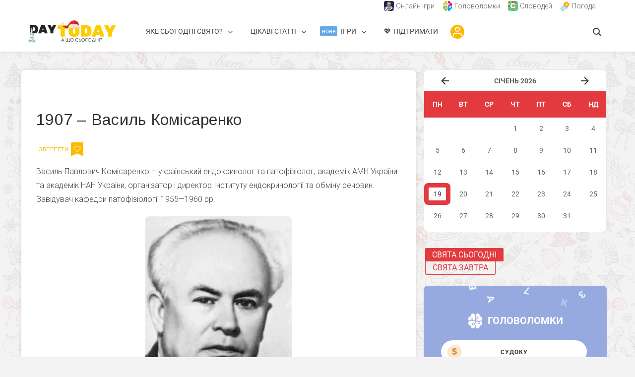

--- FILE ---
content_type: text/html; charset=UTF-8
request_url: https://daytoday.ua/podiya/vasyl-komisarenko/
body_size: 54879
content:
<!DOCTYPE html>
<html lang="uk" prefix="og: https://ogp.me/ns#" class="no-js no-svg">
<head>	
  	<meta charset="UTF-8">
	<meta name="viewport" content="user-scalable=yes, width=device-width, initial-scale=1, maximum-scale=1">
	<link rel="profile" href="https://gmpg.org/xfn/11" />
	
<!-- Оптимізація пошукових систем (SEO) з Rank Math - https://rankmath.com/ -->
<title>Василь Комісаренко - DAY TODAY</title>
<meta name="description" content="Василь Комісаренко - цікаві факти про вченого, важливі події, біографія. Дивіться ➜ ТУТ."/>
<meta name="robots" content="follow, index, max-snippet:-1, max-video-preview:-1, max-image-preview:large"/>
<link rel="canonical" href="https://daytoday.ua/podiya/vasyl-komisarenko/" />
<meta property="og:locale" content="uk_UA" />
<meta property="og:type" content="article" />
<meta property="og:title" content="Василь Комісаренко - DAY TODAY" />
<meta property="og:description" content="Василь Комісаренко - цікаві факти про вченого, важливі події, біографія. Дивіться ➜ ТУТ." />
<meta property="og:url" content="https://daytoday.ua/podiya/vasyl-komisarenko/" />
<meta property="og:site_name" content="DAY TODAY" />
<meta property="article:publisher" content="https://www.facebook.com/daytoday.com.ua" />
<meta property="article:tag" content="14 січня" />
<meta property="og:updated_time" content="2021-01-04T23:42:21+02:00" />
<meta property="og:image" content="https://daytoday.ua/wp-content/uploads/2020/12/Vasil-Komisarenko.jpg" />
<meta property="og:image:secure_url" content="https://daytoday.ua/wp-content/uploads/2020/12/Vasil-Komisarenko.jpg" />
<meta property="og:image:width" content="227" />
<meta property="og:image:height" content="300" />
<meta property="og:image:alt" content="Василь Комісаренко" />
<meta property="og:image:type" content="image/jpeg" />
<meta name="twitter:card" content="summary_large_image" />
<meta name="twitter:title" content="Василь Комісаренко - DAY TODAY" />
<meta name="twitter:description" content="Василь Комісаренко - цікаві факти про вченого, важливі події, біографія. Дивіться ➜ ТУТ." />
<meta name="twitter:site" content="@DAYTODAY_UA" />
<meta name="twitter:creator" content="@DAYTODAY_UA" />
<meta name="twitter:image" content="https://daytoday.ua/wp-content/uploads/2020/12/Vasil-Komisarenko.jpg" />
<!-- /Плагін Rank Math WordPress SEO -->

<link rel='dns-prefetch' href='//cdn.gravitec.net' />
<link rel='dns-prefetch' href='//fonts.googleapis.com' />
<link rel="alternate" title="oEmbed (JSON)" type="application/json+oembed" href="https://daytoday.ua/wp-json/oembed/1.0/embed?url=https%3A%2F%2Fdaytoday.ua%2Fpodiya%2Fvasyl-komisarenko%2F" />
<link rel="alternate" title="oEmbed (XML)" type="text/xml+oembed" href="https://daytoday.ua/wp-json/oembed/1.0/embed?url=https%3A%2F%2Fdaytoday.ua%2Fpodiya%2Fvasyl-komisarenko%2F&#038;format=xml" />
<script id="ezoic-wp-plugin-cmp" src="https://cmp.gatekeeperconsent.com/min.js" data-cfasync="false"></script>
<script id="ezoic-wp-plugin-gatekeeper" src="https://the.gatekeeperconsent.com/cmp.min.js" data-cfasync="false"></script>
<!-- daytoday.ua is managing ads with Advanced Ads 1.56.3 --><script id="dayto-ready">
			window.advanced_ads_ready=function(e,a){a=a||"complete";var d=function(e){return"interactive"===a?"loading"!==e:"complete"===e};d(document.readyState)?e():document.addEventListener("readystatechange",(function(a){d(a.target.readyState)&&e()}),{once:"interactive"===a})},window.advanced_ads_ready_queue=window.advanced_ads_ready_queue||[];		</script>
		<style id='wp-img-auto-sizes-contain-inline-css' type='text/css'>
img:is([sizes=auto i],[sizes^="auto," i]){contain-intrinsic-size:3000px 1500px}
/*# sourceURL=wp-img-auto-sizes-contain-inline-css */
</style>
<link rel='stylesheet' id='pt-cv-public-style-css' href='https://daytoday.ua/wp-content/plugins/content-views-query-and-display-post-page/public/assets/css/cv.css?ver=4.2.1' type='text/css' media='all' />
<link rel='stylesheet' id='pt-cv-public-pro-style-css' href='https://daytoday.ua/wp-content/plugins/pt-content-views-pro/public/assets/css/cvpro.min.css?ver=7.2.2' type='text/css' media='all' />
<link rel='stylesheet' id='mec-select2-style-css' href='https://daytoday.ua/wp-content/plugins/modern-events-calendar/assets/packages/select2/select2.min.css?ver=7.15.0' type='text/css' media='all' />
<link rel='stylesheet' id='mec-font-icons-css' href='https://daytoday.ua/wp-content/plugins/modern-events-calendar/assets/css/iconfonts.css?ver=7.15.0' type='text/css' media='all' />
<link rel='stylesheet' id='mec-frontend-style-css' href='https://daytoday.ua/wp-content/plugins/modern-events-calendar/assets/css/frontend.min.css?ver=7.15.0' type='text/css' media='all' />
<link rel='stylesheet' id='mec-tooltip-style-css' href='https://daytoday.ua/wp-content/plugins/modern-events-calendar/assets/packages/tooltip/tooltip.css?ver=7.15.0' type='text/css' media='all' />
<link rel='stylesheet' id='mec-tooltip-shadow-style-css' href='https://daytoday.ua/wp-content/plugins/modern-events-calendar/assets/packages/tooltip/tooltipster-sideTip-shadow.min.css?ver=7.15.0' type='text/css' media='all' />
<link rel='stylesheet' id='featherlight-css' href='https://daytoday.ua/wp-content/plugins/modern-events-calendar/assets/packages/featherlight/featherlight.css?ver=7.15.0' type='text/css' media='all' />
<link rel='stylesheet' id='mec-custom-google-font-css' href='https://fonts.googleapis.com/css?family=Arimo%3Aregular%2C+italic%2C+700%2C+700italic%2C+%7C&#038;subset=latin%2Clatin-ext&#038;ver=7.15.0' type='text/css' media='all' />
<link rel='stylesheet' id='mec-lity-style-css' href='https://daytoday.ua/wp-content/plugins/modern-events-calendar/assets/packages/lity/lity.min.css?ver=7.15.0' type='text/css' media='all' />
<link rel='stylesheet' id='mec-general-calendar-style-css' href='https://daytoday.ua/wp-content/plugins/modern-events-calendar/assets/css/mec-general-calendar.css?ver=7.15.0' type='text/css' media='all' />
<style id='wp-emoji-styles-inline-css' type='text/css'>

	img.wp-smiley, img.emoji {
		display: inline !important;
		border: none !important;
		box-shadow: none !important;
		height: 1em !important;
		width: 1em !important;
		margin: 0 0.07em !important;
		vertical-align: -0.1em !important;
		background: none !important;
		padding: 0 !important;
	}
/*# sourceURL=wp-emoji-styles-inline-css */
</style>
<style id='wp-block-library-inline-css' type='text/css'>
:root{--wp-block-synced-color:#7a00df;--wp-block-synced-color--rgb:122,0,223;--wp-bound-block-color:var(--wp-block-synced-color);--wp-editor-canvas-background:#ddd;--wp-admin-theme-color:#007cba;--wp-admin-theme-color--rgb:0,124,186;--wp-admin-theme-color-darker-10:#006ba1;--wp-admin-theme-color-darker-10--rgb:0,107,160.5;--wp-admin-theme-color-darker-20:#005a87;--wp-admin-theme-color-darker-20--rgb:0,90,135;--wp-admin-border-width-focus:2px}@media (min-resolution:192dpi){:root{--wp-admin-border-width-focus:1.5px}}.wp-element-button{cursor:pointer}:root .has-very-light-gray-background-color{background-color:#eee}:root .has-very-dark-gray-background-color{background-color:#313131}:root .has-very-light-gray-color{color:#eee}:root .has-very-dark-gray-color{color:#313131}:root .has-vivid-green-cyan-to-vivid-cyan-blue-gradient-background{background:linear-gradient(135deg,#00d084,#0693e3)}:root .has-purple-crush-gradient-background{background:linear-gradient(135deg,#34e2e4,#4721fb 50%,#ab1dfe)}:root .has-hazy-dawn-gradient-background{background:linear-gradient(135deg,#faaca8,#dad0ec)}:root .has-subdued-olive-gradient-background{background:linear-gradient(135deg,#fafae1,#67a671)}:root .has-atomic-cream-gradient-background{background:linear-gradient(135deg,#fdd79a,#004a59)}:root .has-nightshade-gradient-background{background:linear-gradient(135deg,#330968,#31cdcf)}:root .has-midnight-gradient-background{background:linear-gradient(135deg,#020381,#2874fc)}:root{--wp--preset--font-size--normal:16px;--wp--preset--font-size--huge:42px}.has-regular-font-size{font-size:1em}.has-larger-font-size{font-size:2.625em}.has-normal-font-size{font-size:var(--wp--preset--font-size--normal)}.has-huge-font-size{font-size:var(--wp--preset--font-size--huge)}.has-text-align-center{text-align:center}.has-text-align-left{text-align:left}.has-text-align-right{text-align:right}.has-fit-text{white-space:nowrap!important}#end-resizable-editor-section{display:none}.aligncenter{clear:both}.items-justified-left{justify-content:flex-start}.items-justified-center{justify-content:center}.items-justified-right{justify-content:flex-end}.items-justified-space-between{justify-content:space-between}.screen-reader-text{border:0;clip-path:inset(50%);height:1px;margin:-1px;overflow:hidden;padding:0;position:absolute;width:1px;word-wrap:normal!important}.screen-reader-text:focus{background-color:#ddd;clip-path:none;color:#444;display:block;font-size:1em;height:auto;left:5px;line-height:normal;padding:15px 23px 14px;text-decoration:none;top:5px;width:auto;z-index:100000}html :where(.has-border-color){border-style:solid}html :where([style*=border-top-color]){border-top-style:solid}html :where([style*=border-right-color]){border-right-style:solid}html :where([style*=border-bottom-color]){border-bottom-style:solid}html :where([style*=border-left-color]){border-left-style:solid}html :where([style*=border-width]){border-style:solid}html :where([style*=border-top-width]){border-top-style:solid}html :where([style*=border-right-width]){border-right-style:solid}html :where([style*=border-bottom-width]){border-bottom-style:solid}html :where([style*=border-left-width]){border-left-style:solid}html :where(img[class*=wp-image-]){height:auto;max-width:100%}:where(figure){margin:0 0 1em}html :where(.is-position-sticky){--wp-admin--admin-bar--position-offset:var(--wp-admin--admin-bar--height,0px)}@media screen and (max-width:600px){html :where(.is-position-sticky){--wp-admin--admin-bar--position-offset:0px}}

/*# sourceURL=wp-block-library-inline-css */
</style><style id='wp-block-image-inline-css' type='text/css'>
.wp-block-image>a,.wp-block-image>figure>a{display:inline-block}.wp-block-image img{box-sizing:border-box;height:auto;max-width:100%;vertical-align:bottom}@media not (prefers-reduced-motion){.wp-block-image img.hide{visibility:hidden}.wp-block-image img.show{animation:show-content-image .4s}}.wp-block-image[style*=border-radius] img,.wp-block-image[style*=border-radius]>a{border-radius:inherit}.wp-block-image.has-custom-border img{box-sizing:border-box}.wp-block-image.aligncenter{text-align:center}.wp-block-image.alignfull>a,.wp-block-image.alignwide>a{width:100%}.wp-block-image.alignfull img,.wp-block-image.alignwide img{height:auto;width:100%}.wp-block-image .aligncenter,.wp-block-image .alignleft,.wp-block-image .alignright,.wp-block-image.aligncenter,.wp-block-image.alignleft,.wp-block-image.alignright{display:table}.wp-block-image .aligncenter>figcaption,.wp-block-image .alignleft>figcaption,.wp-block-image .alignright>figcaption,.wp-block-image.aligncenter>figcaption,.wp-block-image.alignleft>figcaption,.wp-block-image.alignright>figcaption{caption-side:bottom;display:table-caption}.wp-block-image .alignleft{float:left;margin:.5em 1em .5em 0}.wp-block-image .alignright{float:right;margin:.5em 0 .5em 1em}.wp-block-image .aligncenter{margin-left:auto;margin-right:auto}.wp-block-image :where(figcaption){margin-bottom:1em;margin-top:.5em}.wp-block-image.is-style-circle-mask img{border-radius:9999px}@supports ((-webkit-mask-image:none) or (mask-image:none)) or (-webkit-mask-image:none){.wp-block-image.is-style-circle-mask img{border-radius:0;-webkit-mask-image:url('data:image/svg+xml;utf8,<svg viewBox="0 0 100 100" xmlns="http://www.w3.org/2000/svg"><circle cx="50" cy="50" r="50"/></svg>');mask-image:url('data:image/svg+xml;utf8,<svg viewBox="0 0 100 100" xmlns="http://www.w3.org/2000/svg"><circle cx="50" cy="50" r="50"/></svg>');mask-mode:alpha;-webkit-mask-position:center;mask-position:center;-webkit-mask-repeat:no-repeat;mask-repeat:no-repeat;-webkit-mask-size:contain;mask-size:contain}}:root :where(.wp-block-image.is-style-rounded img,.wp-block-image .is-style-rounded img){border-radius:9999px}.wp-block-image figure{margin:0}.wp-lightbox-container{display:flex;flex-direction:column;position:relative}.wp-lightbox-container img{cursor:zoom-in}.wp-lightbox-container img:hover+button{opacity:1}.wp-lightbox-container button{align-items:center;backdrop-filter:blur(16px) saturate(180%);background-color:#5a5a5a40;border:none;border-radius:4px;cursor:zoom-in;display:flex;height:20px;justify-content:center;opacity:0;padding:0;position:absolute;right:16px;text-align:center;top:16px;width:20px;z-index:100}@media not (prefers-reduced-motion){.wp-lightbox-container button{transition:opacity .2s ease}}.wp-lightbox-container button:focus-visible{outline:3px auto #5a5a5a40;outline:3px auto -webkit-focus-ring-color;outline-offset:3px}.wp-lightbox-container button:hover{cursor:pointer;opacity:1}.wp-lightbox-container button:focus{opacity:1}.wp-lightbox-container button:focus,.wp-lightbox-container button:hover,.wp-lightbox-container button:not(:hover):not(:active):not(.has-background){background-color:#5a5a5a40;border:none}.wp-lightbox-overlay{box-sizing:border-box;cursor:zoom-out;height:100vh;left:0;overflow:hidden;position:fixed;top:0;visibility:hidden;width:100%;z-index:100000}.wp-lightbox-overlay .close-button{align-items:center;cursor:pointer;display:flex;justify-content:center;min-height:40px;min-width:40px;padding:0;position:absolute;right:calc(env(safe-area-inset-right) + 16px);top:calc(env(safe-area-inset-top) + 16px);z-index:5000000}.wp-lightbox-overlay .close-button:focus,.wp-lightbox-overlay .close-button:hover,.wp-lightbox-overlay .close-button:not(:hover):not(:active):not(.has-background){background:none;border:none}.wp-lightbox-overlay .lightbox-image-container{height:var(--wp--lightbox-container-height);left:50%;overflow:hidden;position:absolute;top:50%;transform:translate(-50%,-50%);transform-origin:top left;width:var(--wp--lightbox-container-width);z-index:9999999999}.wp-lightbox-overlay .wp-block-image{align-items:center;box-sizing:border-box;display:flex;height:100%;justify-content:center;margin:0;position:relative;transform-origin:0 0;width:100%;z-index:3000000}.wp-lightbox-overlay .wp-block-image img{height:var(--wp--lightbox-image-height);min-height:var(--wp--lightbox-image-height);min-width:var(--wp--lightbox-image-width);width:var(--wp--lightbox-image-width)}.wp-lightbox-overlay .wp-block-image figcaption{display:none}.wp-lightbox-overlay button{background:none;border:none}.wp-lightbox-overlay .scrim{background-color:#fff;height:100%;opacity:.9;position:absolute;width:100%;z-index:2000000}.wp-lightbox-overlay.active{visibility:visible}@media not (prefers-reduced-motion){.wp-lightbox-overlay.active{animation:turn-on-visibility .25s both}.wp-lightbox-overlay.active img{animation:turn-on-visibility .35s both}.wp-lightbox-overlay.show-closing-animation:not(.active){animation:turn-off-visibility .35s both}.wp-lightbox-overlay.show-closing-animation:not(.active) img{animation:turn-off-visibility .25s both}.wp-lightbox-overlay.zoom.active{animation:none;opacity:1;visibility:visible}.wp-lightbox-overlay.zoom.active .lightbox-image-container{animation:lightbox-zoom-in .4s}.wp-lightbox-overlay.zoom.active .lightbox-image-container img{animation:none}.wp-lightbox-overlay.zoom.active .scrim{animation:turn-on-visibility .4s forwards}.wp-lightbox-overlay.zoom.show-closing-animation:not(.active){animation:none}.wp-lightbox-overlay.zoom.show-closing-animation:not(.active) .lightbox-image-container{animation:lightbox-zoom-out .4s}.wp-lightbox-overlay.zoom.show-closing-animation:not(.active) .lightbox-image-container img{animation:none}.wp-lightbox-overlay.zoom.show-closing-animation:not(.active) .scrim{animation:turn-off-visibility .4s forwards}}@keyframes show-content-image{0%{visibility:hidden}99%{visibility:hidden}to{visibility:visible}}@keyframes turn-on-visibility{0%{opacity:0}to{opacity:1}}@keyframes turn-off-visibility{0%{opacity:1;visibility:visible}99%{opacity:0;visibility:visible}to{opacity:0;visibility:hidden}}@keyframes lightbox-zoom-in{0%{transform:translate(calc((-100vw + var(--wp--lightbox-scrollbar-width))/2 + var(--wp--lightbox-initial-left-position)),calc(-50vh + var(--wp--lightbox-initial-top-position))) scale(var(--wp--lightbox-scale))}to{transform:translate(-50%,-50%) scale(1)}}@keyframes lightbox-zoom-out{0%{transform:translate(-50%,-50%) scale(1);visibility:visible}99%{visibility:visible}to{transform:translate(calc((-100vw + var(--wp--lightbox-scrollbar-width))/2 + var(--wp--lightbox-initial-left-position)),calc(-50vh + var(--wp--lightbox-initial-top-position))) scale(var(--wp--lightbox-scale));visibility:hidden}}
/*# sourceURL=https://daytoday.ua/wp-includes/blocks/image/style.min.css */
</style>
<style id='wp-block-paragraph-inline-css' type='text/css'>
.is-small-text{font-size:.875em}.is-regular-text{font-size:1em}.is-large-text{font-size:2.25em}.is-larger-text{font-size:3em}.has-drop-cap:not(:focus):first-letter{float:left;font-size:8.4em;font-style:normal;font-weight:100;line-height:.68;margin:.05em .1em 0 0;text-transform:uppercase}body.rtl .has-drop-cap:not(:focus):first-letter{float:none;margin-left:.1em}p.has-drop-cap.has-background{overflow:hidden}:root :where(p.has-background){padding:1.25em 2.375em}:where(p.has-text-color:not(.has-link-color)) a{color:inherit}p.has-text-align-left[style*="writing-mode:vertical-lr"],p.has-text-align-right[style*="writing-mode:vertical-rl"]{rotate:180deg}
/*# sourceURL=https://daytoday.ua/wp-includes/blocks/paragraph/style.min.css */
</style>
<style id='global-styles-inline-css' type='text/css'>
:root{--wp--preset--aspect-ratio--square: 1;--wp--preset--aspect-ratio--4-3: 4/3;--wp--preset--aspect-ratio--3-4: 3/4;--wp--preset--aspect-ratio--3-2: 3/2;--wp--preset--aspect-ratio--2-3: 2/3;--wp--preset--aspect-ratio--16-9: 16/9;--wp--preset--aspect-ratio--9-16: 9/16;--wp--preset--color--black: #000000;--wp--preset--color--cyan-bluish-gray: #abb8c3;--wp--preset--color--white: #ffffff;--wp--preset--color--pale-pink: #f78da7;--wp--preset--color--vivid-red: #cf2e2e;--wp--preset--color--luminous-vivid-orange: #ff6900;--wp--preset--color--luminous-vivid-amber: #fcb900;--wp--preset--color--light-green-cyan: #7bdcb5;--wp--preset--color--vivid-green-cyan: #00d084;--wp--preset--color--pale-cyan-blue: #8ed1fc;--wp--preset--color--vivid-cyan-blue: #0693e3;--wp--preset--color--vivid-purple: #9b51e0;--wp--preset--color--thr-acc: #e23a3e;--wp--preset--color--thr-txt: #444444;--wp--preset--color--thr-meta: #444444;--wp--preset--color--thr-bg: #ffffff;--wp--preset--gradient--vivid-cyan-blue-to-vivid-purple: linear-gradient(135deg,rgb(6,147,227) 0%,rgb(155,81,224) 100%);--wp--preset--gradient--light-green-cyan-to-vivid-green-cyan: linear-gradient(135deg,rgb(122,220,180) 0%,rgb(0,208,130) 100%);--wp--preset--gradient--luminous-vivid-amber-to-luminous-vivid-orange: linear-gradient(135deg,rgb(252,185,0) 0%,rgb(255,105,0) 100%);--wp--preset--gradient--luminous-vivid-orange-to-vivid-red: linear-gradient(135deg,rgb(255,105,0) 0%,rgb(207,46,46) 100%);--wp--preset--gradient--very-light-gray-to-cyan-bluish-gray: linear-gradient(135deg,rgb(238,238,238) 0%,rgb(169,184,195) 100%);--wp--preset--gradient--cool-to-warm-spectrum: linear-gradient(135deg,rgb(74,234,220) 0%,rgb(151,120,209) 20%,rgb(207,42,186) 40%,rgb(238,44,130) 60%,rgb(251,105,98) 80%,rgb(254,248,76) 100%);--wp--preset--gradient--blush-light-purple: linear-gradient(135deg,rgb(255,206,236) 0%,rgb(152,150,240) 100%);--wp--preset--gradient--blush-bordeaux: linear-gradient(135deg,rgb(254,205,165) 0%,rgb(254,45,45) 50%,rgb(107,0,62) 100%);--wp--preset--gradient--luminous-dusk: linear-gradient(135deg,rgb(255,203,112) 0%,rgb(199,81,192) 50%,rgb(65,88,208) 100%);--wp--preset--gradient--pale-ocean: linear-gradient(135deg,rgb(255,245,203) 0%,rgb(182,227,212) 50%,rgb(51,167,181) 100%);--wp--preset--gradient--electric-grass: linear-gradient(135deg,rgb(202,248,128) 0%,rgb(113,206,126) 100%);--wp--preset--gradient--midnight: linear-gradient(135deg,rgb(2,3,129) 0%,rgb(40,116,252) 100%);--wp--preset--font-size--small: 13px;--wp--preset--font-size--medium: 20px;--wp--preset--font-size--large: 23px;--wp--preset--font-size--x-large: 42px;--wp--preset--font-size--normal: 16px;--wp--preset--font-size--huge: 29px;--wp--preset--spacing--20: 0.44rem;--wp--preset--spacing--30: 0.67rem;--wp--preset--spacing--40: 1rem;--wp--preset--spacing--50: 1.5rem;--wp--preset--spacing--60: 2.25rem;--wp--preset--spacing--70: 3.38rem;--wp--preset--spacing--80: 5.06rem;--wp--preset--shadow--natural: 6px 6px 9px rgba(0, 0, 0, 0.2);--wp--preset--shadow--deep: 12px 12px 50px rgba(0, 0, 0, 0.4);--wp--preset--shadow--sharp: 6px 6px 0px rgba(0, 0, 0, 0.2);--wp--preset--shadow--outlined: 6px 6px 0px -3px rgb(255, 255, 255), 6px 6px rgb(0, 0, 0);--wp--preset--shadow--crisp: 6px 6px 0px rgb(0, 0, 0);}:where(.is-layout-flex){gap: 0.5em;}:where(.is-layout-grid){gap: 0.5em;}body .is-layout-flex{display: flex;}.is-layout-flex{flex-wrap: wrap;align-items: center;}.is-layout-flex > :is(*, div){margin: 0;}body .is-layout-grid{display: grid;}.is-layout-grid > :is(*, div){margin: 0;}:where(.wp-block-columns.is-layout-flex){gap: 2em;}:where(.wp-block-columns.is-layout-grid){gap: 2em;}:where(.wp-block-post-template.is-layout-flex){gap: 1.25em;}:where(.wp-block-post-template.is-layout-grid){gap: 1.25em;}.has-black-color{color: var(--wp--preset--color--black) !important;}.has-cyan-bluish-gray-color{color: var(--wp--preset--color--cyan-bluish-gray) !important;}.has-white-color{color: var(--wp--preset--color--white) !important;}.has-pale-pink-color{color: var(--wp--preset--color--pale-pink) !important;}.has-vivid-red-color{color: var(--wp--preset--color--vivid-red) !important;}.has-luminous-vivid-orange-color{color: var(--wp--preset--color--luminous-vivid-orange) !important;}.has-luminous-vivid-amber-color{color: var(--wp--preset--color--luminous-vivid-amber) !important;}.has-light-green-cyan-color{color: var(--wp--preset--color--light-green-cyan) !important;}.has-vivid-green-cyan-color{color: var(--wp--preset--color--vivid-green-cyan) !important;}.has-pale-cyan-blue-color{color: var(--wp--preset--color--pale-cyan-blue) !important;}.has-vivid-cyan-blue-color{color: var(--wp--preset--color--vivid-cyan-blue) !important;}.has-vivid-purple-color{color: var(--wp--preset--color--vivid-purple) !important;}.has-black-background-color{background-color: var(--wp--preset--color--black) !important;}.has-cyan-bluish-gray-background-color{background-color: var(--wp--preset--color--cyan-bluish-gray) !important;}.has-white-background-color{background-color: var(--wp--preset--color--white) !important;}.has-pale-pink-background-color{background-color: var(--wp--preset--color--pale-pink) !important;}.has-vivid-red-background-color{background-color: var(--wp--preset--color--vivid-red) !important;}.has-luminous-vivid-orange-background-color{background-color: var(--wp--preset--color--luminous-vivid-orange) !important;}.has-luminous-vivid-amber-background-color{background-color: var(--wp--preset--color--luminous-vivid-amber) !important;}.has-light-green-cyan-background-color{background-color: var(--wp--preset--color--light-green-cyan) !important;}.has-vivid-green-cyan-background-color{background-color: var(--wp--preset--color--vivid-green-cyan) !important;}.has-pale-cyan-blue-background-color{background-color: var(--wp--preset--color--pale-cyan-blue) !important;}.has-vivid-cyan-blue-background-color{background-color: var(--wp--preset--color--vivid-cyan-blue) !important;}.has-vivid-purple-background-color{background-color: var(--wp--preset--color--vivid-purple) !important;}.has-black-border-color{border-color: var(--wp--preset--color--black) !important;}.has-cyan-bluish-gray-border-color{border-color: var(--wp--preset--color--cyan-bluish-gray) !important;}.has-white-border-color{border-color: var(--wp--preset--color--white) !important;}.has-pale-pink-border-color{border-color: var(--wp--preset--color--pale-pink) !important;}.has-vivid-red-border-color{border-color: var(--wp--preset--color--vivid-red) !important;}.has-luminous-vivid-orange-border-color{border-color: var(--wp--preset--color--luminous-vivid-orange) !important;}.has-luminous-vivid-amber-border-color{border-color: var(--wp--preset--color--luminous-vivid-amber) !important;}.has-light-green-cyan-border-color{border-color: var(--wp--preset--color--light-green-cyan) !important;}.has-vivid-green-cyan-border-color{border-color: var(--wp--preset--color--vivid-green-cyan) !important;}.has-pale-cyan-blue-border-color{border-color: var(--wp--preset--color--pale-cyan-blue) !important;}.has-vivid-cyan-blue-border-color{border-color: var(--wp--preset--color--vivid-cyan-blue) !important;}.has-vivid-purple-border-color{border-color: var(--wp--preset--color--vivid-purple) !important;}.has-vivid-cyan-blue-to-vivid-purple-gradient-background{background: var(--wp--preset--gradient--vivid-cyan-blue-to-vivid-purple) !important;}.has-light-green-cyan-to-vivid-green-cyan-gradient-background{background: var(--wp--preset--gradient--light-green-cyan-to-vivid-green-cyan) !important;}.has-luminous-vivid-amber-to-luminous-vivid-orange-gradient-background{background: var(--wp--preset--gradient--luminous-vivid-amber-to-luminous-vivid-orange) !important;}.has-luminous-vivid-orange-to-vivid-red-gradient-background{background: var(--wp--preset--gradient--luminous-vivid-orange-to-vivid-red) !important;}.has-very-light-gray-to-cyan-bluish-gray-gradient-background{background: var(--wp--preset--gradient--very-light-gray-to-cyan-bluish-gray) !important;}.has-cool-to-warm-spectrum-gradient-background{background: var(--wp--preset--gradient--cool-to-warm-spectrum) !important;}.has-blush-light-purple-gradient-background{background: var(--wp--preset--gradient--blush-light-purple) !important;}.has-blush-bordeaux-gradient-background{background: var(--wp--preset--gradient--blush-bordeaux) !important;}.has-luminous-dusk-gradient-background{background: var(--wp--preset--gradient--luminous-dusk) !important;}.has-pale-ocean-gradient-background{background: var(--wp--preset--gradient--pale-ocean) !important;}.has-electric-grass-gradient-background{background: var(--wp--preset--gradient--electric-grass) !important;}.has-midnight-gradient-background{background: var(--wp--preset--gradient--midnight) !important;}.has-small-font-size{font-size: var(--wp--preset--font-size--small) !important;}.has-medium-font-size{font-size: var(--wp--preset--font-size--medium) !important;}.has-large-font-size{font-size: var(--wp--preset--font-size--large) !important;}.has-x-large-font-size{font-size: var(--wp--preset--font-size--x-large) !important;}
/*# sourceURL=global-styles-inline-css */
</style>

<style id='classic-theme-styles-inline-css' type='text/css'>
/*! This file is auto-generated */
.wp-block-button__link{color:#fff;background-color:#32373c;border-radius:9999px;box-shadow:none;text-decoration:none;padding:calc(.667em + 2px) calc(1.333em + 2px);font-size:1.125em}.wp-block-file__button{background:#32373c;color:#fff;text-decoration:none}
/*# sourceURL=/wp-includes/css/classic-themes.min.css */
</style>
<link rel='stylesheet' id='coblocks-extensions-css' href='https://daytoday.ua/wp-content/plugins/coblocks/dist/style-coblocks-extensions.css?ver=3.1.16' type='text/css' media='all' />
<link rel='stylesheet' id='coblocks-animation-css' href='https://daytoday.ua/wp-content/plugins/coblocks/dist/style-coblocks-animation.css?ver=2677611078ee87eb3b1c' type='text/css' media='all' />
<link rel='stylesheet' id='groovy-menu-style-css' href='https://daytoday.ua/wp-content/plugins/groovy-menu/assets/style/frontend.css?ver=2.6.3' type='text/css' media='all' />
<link rel='stylesheet' id='groovy-menu-style-fonts-groovy-28328-css' href='https://daytoday.ua/wp-content/uploads/groovy/fonts/groovy-28328.css?ver=2.6.3' type='text/css' media='all' />
<link rel='stylesheet' id='groovy-menu-style-fonts-groovy-69018-css' href='https://daytoday.ua/wp-content/uploads/groovy/fonts/groovy-69018.css?ver=2.6.3' type='text/css' media='all' />
<link rel='stylesheet' id='groovy-menu-style-fonts-groovy-socicon-css' href='https://daytoday.ua/wp-content/uploads/groovy/fonts/groovy-socicon.css?ver=2.6.3' type='text/css' media='all' />
<link rel='stylesheet' id='groovy-menu-style-fonts-groovy-1735923394-css' href='https://daytoday.ua/wp-content/uploads/groovy/fonts/groovy-1735923394.css?ver=2.6.3' type='text/css' media='all' />
<link rel='stylesheet' id='groovy-menu-font-awesome-css' href='https://daytoday.ua/wp-content/plugins/groovy-menu/assets/style/fontawesome.css?ver=2.6.3' type='text/css' media='all' crossorigin='anonymous' />
<link rel='preload' as='font' crossorigin='anonymous' id='groovy-menu-font-awesome-file-css' href='https://daytoday.ua/wp-content/plugins/groovy-menu/assets/fonts/fontawesome-webfont.woff2?v=4.7.0' type='font/woff2' media='all' />
<link rel='stylesheet' id='groovy-menu-font-internal-css' href='https://daytoday.ua/wp-content/plugins/groovy-menu/assets/style/font-internal.css?ver=2.6.3' type='text/css' media='all' crossorigin='anonymous' />
<link rel='preload' as='font' crossorigin='anonymous' id='groovy-menu-font-internal-file-css' href='https://daytoday.ua/wp-content/plugins/groovy-menu/assets/fonts/crane-font.woff?hhxb42' type='font/woff' media='all' />
<link rel='stylesheet' id='mks_shortcodes_fntawsm_css-css' href='https://daytoday.ua/wp-content/plugins/meks-flexible-shortcodes/css/font-awesome/css/font-awesome.min.css?ver=1.3.8' type='text/css' media='screen' />
<link rel='stylesheet' id='mks_shortcodes_simple_line_icons-css' href='https://daytoday.ua/wp-content/plugins/meks-flexible-shortcodes/css/simple-line/simple-line-icons.css?ver=1.3.8' type='text/css' media='screen' />
<link rel='stylesheet' id='mks_shortcodes_css-css' href='https://daytoday.ua/wp-content/plugins/meks-flexible-shortcodes/css/style.css?ver=1.3.8' type='text/css' media='screen' />
<link rel='stylesheet' id='font-awesome4.7.0-css' href='https://daytoday.ua/wp-content/plugins/ulc/assets/css/font-awesome.min.css?ver=1.4.6' type='text/css' media='all' />
<link rel='stylesheet' id='jquery.webui-popover-css' href='https://daytoday.ua/wp-content/plugins/ulc/assets/css/jquery.webui-popover.min.css?ver=1.4.6' type='text/css' media='all' />
<link rel='stylesheet' id='ulc_main-css' href='https://daytoday.ua/wp-content/plugins/ulc/assets/css/style.css?ver=1.4.6' type='text/css' media='all' />
<link rel='stylesheet' id='wulmb-top-widget-style-css' href='https://daytoday.ua/wp-content/plugins/wp-ulike-modern-bookmarks/assets/css/top-widget.css?ver=1.0.0' type='text/css' media='all' />
<link rel='stylesheet' id='wulmb-login-btn-style-css' href='https://daytoday.ua/wp-content/plugins/wp-ulike-modern-bookmarks/assets/css/login-button.css?ver=1.0.5' type='text/css' media='all' />
<link rel='stylesheet' id='wp-ulike-css' href='https://daytoday.ua/wp-content/plugins/wp-ulike/assets/css/wp-ulike.min.css?ver=4.8.3.1' type='text/css' media='all' />
<link rel='stylesheet' id='wp-ulike-custom-css' href='https://daytoday.ua/wp-content/uploads/wp-ulike/custom.css?ver=4.8.3.1' type='text/css' media='all' />
<link rel='stylesheet' id='wp-components-css' href='https://daytoday.ua/wp-includes/css/dist/components/style.min.css?ver=6.9' type='text/css' media='all' />
<link rel='stylesheet' id='godaddy-styles-css' href='https://daytoday.ua/wp-content/plugins/coblocks/includes/Dependencies/GoDaddy/Styles/build/latest.css?ver=2.0.2' type='text/css' media='all' />
<link rel='stylesheet' id='wp-ulike-pro-css' href='https://daytoday.ua/wp-content/plugins/wp-ulike-pro/public/assets/css/wp-ulike-pro.min.css?ver=2.0.0' type='text/css' media='all' />
<link rel='stylesheet' id='thr-fonts-css' href='https://fonts.googleapis.com/css?family=Roboto%3A400%2C300%7CArimo%3A400%7CRoboto+Condensed%3A400&#038;subset=latin&#038;ver=2.2' type='text/css' media='all' />
<link rel='stylesheet' id='thr_style-css' href='https://daytoday.ua/wp-content/themes/throne/style.css?ver=2.2' type='text/css' media='all' />
<style id='thr_style-inline-css' type='text/css'>
body,.button_respond,.thr_author_link {font-family: 'Roboto';font-weight: 300;}h1,h2,h3,h4,h5,h6,.featured_posts_link,.mks_author_widget h3{font-family: 'Arimo';font-weight: 400;}#nav li a,.site-title,.site-title a,.site-desc,.sidr ul li a{font-family: 'Roboto Condensed';font-weight: 400;}body,.overlay_bg_div{background-color: rgba(243,243,243,1.00);background-image: url('https://daytoday.ua/wp-content/uploads/2020/12/xmas-background-daytoday-7.png');}.arch_line,.page-progress span{background: #e23a3e;}.thr_boxed_wrapper,.is_bxd.meta-share{background-color: #ffffff;}.thr_boxed{margin-top: 0px;}::-webkit-input-placeholder { color:#e23a3e;}:-moz-placeholder { color: #e23a3e;}::-moz-placeholder { color:#e23a3e;}:-ms-input-placeholder { color:#e23a3e;}.site-title a,#nav li a,.header-main,.search_header_form input[type="text"], .search_header_form input[type="text"]:focus,.menu-item-has-children:after,.sidr ul li span,.sidr ul li a {color: #e23a3e;}#nav > ul > li:hover > a, #nav a:hover,#nav li.current-menu-item > a,#nav li.current_page_item > a,#nav li.current-menu-item.menu-item-has-children:after,#nav li.current_page_item.menu-item-has-children:after,.sidr ul li:hover > a, .sidr ul li:hover > span,#sidr-existing-content li.sidr-class-current_page_item > a,#sidr-existing-content li.sidr-class-current_page_item > .thr_menu_parent,#sidr-existing-content li.sidr-class-current-menu-item > a,#sidr-existing-content li.sidr-class-current-menu-item > .thr_menu_parent,.nav-btn{color: #e23a3e;}.sidr ul li:hover > a, .sidr ul li.active > a, .sidr ul li.sidr-class-active > a,.sidr ul li ul li:hover > a, .sidr ul li ul li.active > a, .sidr ul li ul li.sidr-class-active > a {-webkit-box-shadow: inset 2px 0 0 0px #e23a3e;-moz-box-shadow: inset 2px 0 0 0px #e23a3e;box-shadow: inset 2px 0 0 0px #e23a3e;}.menu-item-has-children:after{border-top-color: #e23a3e;}li.menu-item-has-children:hover:after{color: #e23a3e;}.header-main {height: 100px;background-color: #ffffff;background-color: rgba(255,255,255,1.00);background-repeat:repeat;}.sidr{background-color: #ffffff;}#sticky_header{background-color: #ffffff;background:rgba(255,255,255,0.9);}.header-main .search_header_form{background-color: transparent;}.header-main .search_header_form input[type="text"]{top:26px;;}#nav li a{padding: 39px 3px 40px;}.header-bottom,#nav .sub-menu{background-color: #ffffff;}.header_ads_space{margin: 5px 0;}.logo_wrapper{top: 12px;left: 0px;}.menu-item-has-children:after{margin: 43px 0 0 2px;}.main_content_wrapper{background-color: #ffffff;}.thr_content_wrapped .meta-share{background-color: #ffffff;}.main_content_wrapper .single .entry-title, .page-template-default .entry-title,.main_content_wrapper .entry-title a,.main_content_wrapper h1,.main_content_wrapper h2,.main_content_wrapper h3,.main_content_wrapper h4, .main_content_wrapper h5,.main_content_wrapper h6,#subheader_box h1,#subheader_box h2,#subheader_box h3,#subheader_box h4,#subheader_box h5,#subheader_box h6{color: #333333;}.main_content_wrapper,#subheader_box p{color: #444444;}.meta-item,.meta-item a,.comment-metadata time,.comment-list .reply a,.main_content_wrapper .button_respond,li.cat-item,.widget_archive li,.widget_recent_entries ul span{color: #444444;}.meta-item i,.entry-title a:hover,a,.comment-metadata time:before,.button_respond:hover,.button_respond i,.comment-list .reply a:before,.comment-list .reply a:hover,.meta-item a:hover,.error404 h1,.thr_content_wrapped .meta-share.meta-itemi{color: #e23a3e;}.error404 .entry-content .nav-menu li a{background: #e23a3e;}.underlined_heading span{border-bottom-color: #e23a3e;}.is-style-solid-color{background-color: #e23a3e;color: #ffffff;}blockquote{border-color: #e23a3e;}blockquote.wp-block-quote{border-color: #e23a3e;}.comment-reply-title:after,#submit,.meta-item .read_more_button, .thr_button, input[type="submit"],.current, .page-numbers:hover, .thr-load-more a:hover, #pagination .post_previous a:hover, #pagination .post_next a:hover, .load_more_posts a:hover,.f_read_more,.wp-caption .wp-caption-text,.wp-block-image figcaption,.entry-content .mejs-container .mejs-controls, .entry-content .mejs-embed, .entry-content .mejs-embed body,.comment-list li.bypostauthor > .comment-body:after,.comment-list li.comment-author-admin > .comment-body:after,.wp-block-button__link,body div.wpforms-container-full .wpforms-form input[type=submit], body div.wpforms-container-full .wpforms-form button[type=submit], body div.wpforms-container-full .wpforms-form .wpforms-page-button,body div.wpforms-container-full .wpforms-form input[type=submit]:hover, body div.wpforms-container-full .wpforms-form button[type=submit]:hover, body div.wpforms-container-full .wpforms-form .wpforms-page-button:hover {background: #e23a3e;}.entry-content .mejs-controls .mejs-time-rail .mejs-time-total,.entry-content .mejs-controls .mejs-horizontal-volume-slider .mejs-horizontal-volume-total,.entry-content .mejs-controls .mejs-time-rail .mejs-time-loaded{background: rgba(243,243,243,1.00);}.entry-content .mejs-controls .mejs-time-rail .mejs-time-current,.entry-content .mejs-controls .mejs-horizontal-volume-slider .mejs-horizontal-volume-current {background: rgba(226,58,62,0.5);}.current, .page-numbers:hover, .thr-load-more a:hover #pagination .post_previous a:hover, #pagination .post_next a:hover, .load_more_posts a:hover{box-shadow: inset 0 0 0 1px #e23a3e;}.thr-loader > div{-webkit-box-shadow: 0 1px 0 0 #e23a3e;-moz-box-shadow: 0 1px 0 0 #e23a3e;box-shadow: 0 1px 0 0 #e23a3e;}.thr_sidebar_wrapped #sidebar,.thr_widget_wrapped #sidebar .widget,.thr_sidebar_wrapped .affix,.thr_sidebar_wrapped .affix-bottom{background: transparent;}#sidebar .widget-title,#sidebar h1,#sidebar h2,#sidebar h3,#sidebar h4,#sidebar h5,#sidebar h6{color: #333333;}#sidebar .widget-title span{border-bottom-color: #e23a3e;}.widget_tag_cloud a,#sidebar .widget a,li.recentcomments:before,#sidebar .thr_posts_widget.widget .entry-meta a:hover {color: #e23a3e;}#sidebar{color: #444444;}.footer_wrapper{background-color: #333333}.footer_wrapper p,.footer_wrapper,.footer_wrapper .widget{color: #d8d8d8;}.footer_wrapper a{color: #e23a3e;}.footer_wrapper h1,.footer_wrapper h2,.footer_wrapper h3,.footer_wrapper h4,.footer_wrapper h5,.footer_wrapper h6,.footer_wrapper .widget-title{color: #ffffff;}.archive-title,.category-heading-title,#archive_title p,.archive-title h1{color: #333333;}.has-small-font-size{ font-size: 13px;}.has-normal-font-size{ font-size: 16px;}.has-large-font-size{ font-size: 23px;}.has-huge-font-size{ font-size: 29px;}.has-thr-acc-background-color{ background-color: #e23a3e;}.has-thr-acc-color{ color: #e23a3e;}.has-thr-txt-background-color{ background-color: #444444;}.has-thr-txt-color{ color: #444444;}.has-thr-meta-background-color{ background-color: #444444;}.has-thr-meta-color{ color: #444444;}.has-thr-bg-background-color{ background-color: #ffffff;}.has-thr-bg-color{ color: #ffffff;}.site-title a{text-transform: uppercase;}.nav-menu li a{text-transform: uppercase;}.footer_wrapper .widget-title{text-transform: uppercase;}
/*# sourceURL=thr_style-inline-css */
</style>
<link rel='stylesheet' id='thr_responsive-css' href='https://daytoday.ua/wp-content/themes/throne/assets/css/responsive.css?ver=2.2' type='text/css' media='all' />
<link rel='stylesheet' id='thr_child_style-css' href='https://daytoday.ua/wp-content/themes/throne-child/style.css?ver=2.2' type='text/css' media='all' />
<link rel='stylesheet' id='wpdreams-asl-basic-css' href='https://daytoday.ua/wp-content/plugins/ajax-search-lite/css/style.basic.css?ver=4.13.4' type='text/css' media='all' />
<style id='wpdreams-asl-basic-inline-css' type='text/css'>

					div[id*='ajaxsearchlitesettings'].searchsettings .asl_option_inner label {
						font-size: 0px !important;
						color: rgba(0, 0, 0, 0);
					}
					div[id*='ajaxsearchlitesettings'].searchsettings .asl_option_inner label:after {
						font-size: 11px !important;
						position: absolute;
						top: 0;
						left: 0;
						z-index: 1;
					}
					.asl_w_container {
						width: 100%;
						margin: 0px 0px 0px 0px;
						min-width: 200px;
					}
					div[id*='ajaxsearchlite'].asl_m {
						width: 100%;
					}
					div[id*='ajaxsearchliteres'].wpdreams_asl_results div.resdrg span.highlighted {
						font-weight: bold;
						color: rgb(217, 49, 43);
						background-color: rgb(239, 248, 56);
					}
					div[id*='ajaxsearchliteres'].wpdreams_asl_results .results img.asl_image {
						width: 70px;
						height: 70px;
						object-fit: cover;
					}
					div[id*='ajaxsearchlite'].asl_r .results {
						max-height: none;
					}
					div[id*='ajaxsearchlite'].asl_r {
						position: absolute;
					}
				
						div.asl_r.asl_w {
							border:1px none rgb(0, 0, 0) !important;border-radius:8px 8px 8px 8px !important;
							box-shadow: none !important;
						}
					
						div.asl_r.asl_w.vertical .results .item::after {
							display: block;
							position: absolute;
							bottom: 0;
							content: '';
							height: 1px;
							width: 100%;
							background: #D8D8D8;
						}
						div.asl_r.asl_w.vertical .results .item.asl_last_item::after {
							display: none;
						}
					 #ajaxsearchlite1 .probox,div.asl_w .probox {
    border: 4px solid rgba(247, 206, 70, 1);
}

div.asl_w .probox div.asl_simple-circle {
    border: 4px solid rgba(247, 206, 70, 1);
    border: 4px solid #607D8B;;
}

div.asl_w .probox .prosettings .innericon svg, div.asl_w .probox .promagnifier .innericon svg {
    fill: #607D8B;
}
div.asl_s.searchsettings {
    box-shadow: 1px 1px 0 1px rgba(247, 206, 70, 1);
}

.gm-search__fullscreen-container .gm-search__inner {
    top: 25%;
}
.gm-search__fullscreen-container {
    background-color: rgba(0, 0, 0, 0.5);
}
/*# sourceURL=wpdreams-asl-basic-inline-css */
</style>
<link rel='stylesheet' id='wpdreams-asl-instance-css' href='https://daytoday.ua/wp-content/plugins/ajax-search-lite/css/style-curvy-red.css?ver=4.13.4' type='text/css' media='all' />
<link rel='stylesheet' id='groovy-menu-preset-style-46238-css' href='https://daytoday.ua/wp-content/uploads/groovy/preset_46238.css?ver=0e8abdff7e4090100725362075e0a15f' type='text/css' media='all' />
<link rel='stylesheet' id='timed-content-css-css' href='https://daytoday.ua/wp-content/plugins/timed-content/css/timed-content.css?ver=2.97' type='text/css' media='all' />
<script type="text/javascript" src="https://daytoday.ua/wp-includes/js/jquery/jquery.min.js?ver=3.7.1" id="jquery-core-js"></script>
<script type="text/javascript" src="https://daytoday.ua/wp-includes/js/jquery/jquery-migrate.min.js?ver=3.4.1" id="jquery-migrate-js"></script>
<script type="text/javascript" id="wvf-vignette-fix-js-extra">
/* <![CDATA[ */
var wvf_config = {"clipping_fix":"1","anchor_fix":"1","enable_logging":"","ajax_url":"https://daytoday.ua/wp-admin/admin-ajax.php","nonce":"49a070ee84"};
//# sourceURL=wvf-vignette-fix-js-extra
/* ]]> */
</script>
<script type="text/javascript" src="https://daytoday.ua/wp-content/plugins/wp-vignette-fix/assets/js/vignette-fix.js?ver=1.3.0" id="wvf-vignette-fix-js"></script>
<script type="text/javascript" id="advanced-ads-advanced-js-js-extra">
/* <![CDATA[ */
var advads_options = {"blog_id":"1","privacy":{"enabled":false,"state":"not_needed"}};
//# sourceURL=advanced-ads-advanced-js-js-extra
/* ]]> */
</script>
<script type="text/javascript" src="https://daytoday.ua/wp-content/plugins/advanced-ads/public/assets/js/advanced.min.js?ver=1.56.3" id="advanced-ads-advanced-js-js"></script>
<script type="text/javascript" id="advanced_ads_pro/visitor_conditions-js-extra">
/* <![CDATA[ */
var advanced_ads_pro_visitor_conditions = {"referrer_cookie_name":"advanced_ads_pro_visitor_referrer","referrer_exdays":"365","page_impr_cookie_name":"advanced_ads_page_impressions","page_impr_exdays":"3650"};
//# sourceURL=advanced_ads_pro%2Fvisitor_conditions-js-extra
/* ]]> */
</script>
<script type="text/javascript" src="https://daytoday.ua/wp-content/plugins/advanced-ads-pro/modules/advanced-visitor-conditions/inc/conditions.min.js?ver=2.26.3" id="advanced_ads_pro/visitor_conditions-js"></script>
<script type="text/javascript" src="https://cdn.gravitec.net/storage/afde2f5b58fa08920d5e610054ce1e0d/client.js?service=wp&amp;wpath=https%3A%2F%2Fdaytoday.ua%2Fwp-content%2Fplugins%2Fgravitec-net-web-push-notifications%2F%2Fsdk_files%2Fsw.php&amp;ver=2.9.18" id="gravitecnet-js"></script>
<script type="text/javascript" src="https://daytoday.ua/wp-content/plugins/timed-content/js/timed-content.js?ver=2.97" id="timed-content_js-js"></script>
<link rel="https://api.w.org/" href="https://daytoday.ua/wp-json/" /><link rel="alternate" title="JSON" type="application/json" href="https://daytoday.ua/wp-json/wp/v2/mec-events/8209" /><noscript><style>.simply-gallery-amp{ display: block !important; }</style></noscript><noscript><style>.sgb-preloader{ display: none !important; }</style></noscript><meta name="generator" content="Redux 4.5.10" />
<link rel='stylesheet' id='10134-css' href='//daytoday.ua/wp-content/uploads/custom-css-js/10134.css?v=51' type="text/css" media='all' />

<script type="text/javascript" src='//daytoday.ua/wp-content/uploads/custom-css-js/9867.js?v=1511'></script>
<script id="ezoic-wp-plugin-js" async src="//www.ezojs.com/ezoic/sa.min.js"></script>
<script data-ezoic="1">window.ezstandalone = window.ezstandalone || {};ezstandalone.cmd = ezstandalone.cmd || [];</script>
		<style type="text/css">
						ol.footnotes>li {list-style-type:decimal;}
						ol.footnotes { color:#666666; }
ol.footnotes li { font-size:80%; }
		</style>
		<script type="text/javascript">
		var advadsCfpQueue = [];
		var advadsCfpAd = function( adID ){
			if ( 'undefined' == typeof advadsProCfp ) { advadsCfpQueue.push( adID ) } else { advadsProCfp.addElement( adID ) }
		};
		</script>
					<link rel="preload" href="https://daytoday.ua/wp-content/plugins/wordpress-popup/assets/hustle-ui/fonts/hustle-icons-font.woff2" as="font" type="font/woff2" crossorigin>
		<style type="text/css">.recentcomments a{display:inline !important;padding:0 !important;margin:0 !important;}</style><script type="text/javascript" id="google_gtagjs" src="https://www.googletagmanager.com/gtag/js?id=G-K6XX1CFP7X" async="async"></script>
<script type="text/javascript" id="google_gtagjs-inline">
/* <![CDATA[ */
window.dataLayer = window.dataLayer || [];function gtag(){dataLayer.push(arguments);}gtag('js', new Date());gtag('config', 'G-K6XX1CFP7X', {} );
/* ]]> */
</script>
<style id="hustle-module-2-0-styles" class="hustle-module-styles hustle-module-styles-2">@media screen and (min-width: 783px) {.hustle-ui:not(.hustle-size--small).module_id_2 .hustle-slidein-content .hustle-info {max-width: 800px;}} .hustle-ui.module_id_2 .hustle-layout {margin: 0px 0px 0px 0px;padding: 0px 0px 0px 0px;border-width: 0px 0px 0px 0px;border-style: solid;border-radius: 0px 0px 0px 0px;overflow: hidden;}@media screen and (min-width: 783px) {.hustle-ui:not(.hustle-size--small).module_id_2 .hustle-layout {margin: 0px 0px 0px 0px;padding: 0px 0px 0px 0px;border-width: 0px 0px 0px 0px;border-style: solid;border-radius: 0px 0px 0px 0px;}} .hustle-ui.module_id_2 .hustle-layout .hustle-layout-content {padding: 0px 0px 0px 0px;border-width: 0px 0px 0px 0px;border-style: solid;border-radius: 0px 0px 0px 0px;}.hustle-ui.module_id_2 .hustle-main-wrapper {position: relative;padding:32px 0 0;}@media screen and (min-width: 783px) {.hustle-ui:not(.hustle-size--small).module_id_2 .hustle-layout .hustle-layout-content {padding: 0px 0px 0px 0px;border-width: 0px 0px 0px 0px;border-style: solid;border-radius: 0px 0px 0px 0px;}}@media screen and (min-width: 783px) {.hustle-ui:not(.hustle-size--small).module_id_2 .hustle-main-wrapper {padding:32px 0 0;}}.hustle-ui.module_id_2 .hustle-layout .hustle-image {height: 100px;overflow: hidden;}@media screen and (min-width: 783px) {.hustle-ui:not(.hustle-size--small).module_id_2 .hustle-layout .hustle-image {max-width: 250px;height: auto;min-height: 0;-webkit-box-flex: 0;-ms-flex: 0 0 250px;flex: 0 0 250px;}}@media screen and (min-width: 783px) {.hustle-ui:not(.hustle-size--small).module_id_2 .hustle-layout .hustle-image img {width: 100%;max-width: unset;height: 100%;display: block;position: absolute;object-fit: contain;-ms-interpolation-mode: bicubic;}}@media all and (min-width: 783px) and (-ms-high-contrast: none), (-ms-high-contrast: active) {.hustle-ui:not(.hustle-size--small).module_id_2 .hustle-layout .hustle-image img {width: auto;max-width: 100%;height: auto;max-height: 100%;}}.hustle-ui.module_id_2 .hustle-layout .hustle-image img {width: 100%;max-width: unset;height: 100%;display: block;position: absolute;object-fit: cover;-ms-interpolation-mode: bicubic;}@media all and (-ms-high-contrast: none), (-ms-high-contrast: active) {.hustle-ui.module_id_2 .hustle-layout .hustle-image img {width: auto;max-width: unset;height: auto;max-height: unset;}}.hustle-ui.module_id_2 .hustle-layout .hustle-image img {object-position: center center;-o-object-position: center center;}@media all and (-ms-high-contrast: none), (-ms-high-contrast: active) {.hustle-ui.module_id_2 .hustle-layout .hustle-image img {left: 50%;}}@media all and (-ms-high-contrast: none), (-ms-high-contrast: active) {.hustle-ui.module_id_2 .hustle-layout .hustle-image img {transform: translate(-50%,-50%);-ms-transform: translate(-50%,-50%);-webkit-transform: translate(-50%,-50%);}}@media all and (-ms-high-contrast: none), (-ms-high-contrast: active) {.hustle-ui.module_id_2 .hustle-layout .hustle-image img {top: 50%;}}@media all and (-ms-high-contrast: none), (-ms-high-contrast: active) {.hustle-ui.module_id_2 .hustle-layout .hustle-image img {transform: translate(-50%,-50%);-ms-transform: translate(-50%,-50%);-webkit-transform: translate(-50%,-50%);}}@media screen and (min-width: 783px) {.hustle-ui:not(.hustle-size--small).module_id_2 .hustle-layout .hustle-image img {object-position: center center;-o-object-position: center center;}}@media all and (min-width: 783px) and (-ms-high-contrast: none), (-ms-high-contrast: active) {.hustle-ui:not(.hustle-size--small).module_id_2 .hustle-layout .hustle-image img {left: 50%;right: auto;}}@media all and (min-width: 783px) and (-ms-high-contrast: none), (-ms-high-contrast: active) {.hustle-ui:not(.hustle-size--small).module_id_2 .hustle-layout .hustle-image img {transform: translate(-50%,-50%);-ms-transform: translate(-50%,-50%);-webkit-transform: translate(-50%,-50%);}}@media all and (min-width: 783px) and (-ms-high-contrast: none), (-ms-high-contrast: active) {.hustle-ui:not(.hustle-size--small).module_id_2 .hustle-layout .hustle-image img {top: 50%;bottom: auto;}}@media all and (min-width: 783px) and (-ms-high-contrast: none), (-ms-high-contrast: active) {.hustle-ui:not(.hustle-size--small).module_id_2 .hustle-layout .hustle-image img {transform: translate(-50%,-50%);-ms-transform: translate(-50%,-50%);-webkit-transform: translate(-50%,-50%);}}  .hustle-ui.module_id_2 .hustle-layout .hustle-content {margin: 0px 0px 0px 0px;padding: 20px 20px 20px 20px;border-width: 0px 0px 0px 0px;border-style: solid;border-radius: 0px 0px 0px 0px;}.hustle-ui.module_id_2 .hustle-layout .hustle-content .hustle-content-wrap {padding: 20px 0 20px 0;}@media screen and (min-width: 783px) {.hustle-ui:not(.hustle-size--small).module_id_2 .hustle-layout .hustle-content {margin: 0px 0px 0px 0px;padding: 20px 20px 20px 20px;border-width: 0px 0px 0px 0px;border-style: solid;border-radius: 0px 0px 0px 0px;}.hustle-ui:not(.hustle-size--small).module_id_2 .hustle-layout .hustle-content .hustle-content-wrap {padding: 20px 0 20px 0;}} .hustle-ui.module_id_2 .hustle-layout .hustle-title {display: block;margin: 0px 0px 0px 0px;padding: 0px 0px 0px 0px;border-width: 0px 0px 0px 0px;border-style: solid;border-radius: 0px 0px 0px 0px;font: 400 33px/38px Georgia,Times,serif;font-style: normal;letter-spacing: 0px;text-transform: none;text-decoration: none;text-align: left;}@media screen and (min-width: 783px) {.hustle-ui:not(.hustle-size--small).module_id_2 .hustle-layout .hustle-title {margin: 0px 0px 0px 0px;padding: 0px 0px 0px 0px;border-width: 0px 0px 0px 0px;border-style: solid;border-radius: 0px 0px 0px 0px;font: 400 33px/38px Georgia,Times,serif;font-style: normal;letter-spacing: 0px;text-transform: none;text-decoration: none;text-align: left;}} .hustle-ui.module_id_2 .hustle-layout .hustle-subtitle {display: block;margin: 10px 0px 0px 0px;padding: 0px 0px 0px 0px;border-width: 0px 0px 0px 0px;border-style: solid;border-radius: 0px 0px 0px 0px;font: 700 14px/24px Open Sans;font-style: normal;letter-spacing: 0px;text-transform: none;text-decoration: none;text-align: left;}@media screen and (min-width: 783px) {.hustle-ui:not(.hustle-size--small).module_id_2 .hustle-layout .hustle-subtitle {margin: 10px 0px 0px 0px;padding: 0px 0px 0px 0px;border-width: 0px 0px 0px 0px;border-style: solid;border-radius: 0px 0px 0px 0px;box-shadow: 0px 0px 0px 0px rgba(0,0,0,0);-moz-box-shadow: 0px 0px 0px 0px rgba(0,0,0,0);-webkit-box-shadow: 0px 0px 0px 0px rgba(0,0,0,0);font: 700 14px/24px Open Sans;font-style: normal;letter-spacing: 0px;text-transform: none;text-decoration: none;text-align: left;}} .hustle-ui.module_id_2 .hustle-layout .hustle-group-content {margin: 0px 0px 0px 0px;padding: 0px 0px 0px 0px;border-width: 0px 0px 0px 0px;border-style: solid;}.hustle-ui.module_id_2 .hustle-layout .hustle-group-content b,.hustle-ui.module_id_2 .hustle-layout .hustle-group-content strong {font-weight: bold;}@media screen and (min-width: 783px) {.hustle-ui:not(.hustle-size--small).module_id_2 .hustle-layout .hustle-group-content {margin: 0px 0px 0px 0px;padding: 0px 0px 0px 0px;border-width: 0px 0px 0px 0px;border-style: solid;}}.hustle-ui.module_id_2 .hustle-layout .hustle-group-content {font-size: 14px;line-height: 1.45em;font-family: Open Sans;}@media screen and (min-width: 783px) {.hustle-ui:not(.hustle-size--small).module_id_2 .hustle-layout .hustle-group-content {font-size: 14px;line-height: 1.45em;}}.hustle-ui.module_id_2 .hustle-layout .hustle-group-content p:not([class*="forminator-"]) {margin: 0 0 10px;font: normal 14px/1.45em Open Sans;font-style: normal;letter-spacing: 0px;text-transform: none;text-decoration: none;}.hustle-ui.module_id_2 .hustle-layout .hustle-group-content p:not([class*="forminator-"]):last-child {margin-bottom: 0;}@media screen and (min-width: 783px) {.hustle-ui:not(.hustle-size--small).module_id_2 .hustle-layout .hustle-group-content p:not([class*="forminator-"]) {margin: 0 0 10px;font: normal 14px/1.45em Open Sans;font-style: normal;letter-spacing: 0px;text-transform: none;text-decoration: none;}.hustle-ui:not(.hustle-size--small).module_id_2 .hustle-layout .hustle-group-content p:not([class*="forminator-"]):last-child {margin-bottom: 0;}}.hustle-ui.module_id_2 .hustle-layout .hustle-group-content h1:not([class*="forminator-"]) {margin: 0 0 10px;font: 700 28px/1.4em Open Sans;font-style: normal;letter-spacing: 0px;text-transform: none;text-decoration: none;}.hustle-ui.module_id_2 .hustle-layout .hustle-group-content h1:not([class*="forminator-"]):last-child {margin-bottom: 0;}@media screen and (min-width: 783px) {.hustle-ui:not(.hustle-size--small).module_id_2 .hustle-layout .hustle-group-content h1:not([class*="forminator-"]) {margin: 0 0 10px;font: 700 28px/1.4em Open Sans;font-style: normal;letter-spacing: 0px;text-transform: none;text-decoration: none;}.hustle-ui:not(.hustle-size--small).module_id_2 .hustle-layout .hustle-group-content h1:not([class*="forminator-"]):last-child {margin-bottom: 0;}}.hustle-ui.module_id_2 .hustle-layout .hustle-group-content h2:not([class*="forminator-"]) {margin: 0 0 10px;font-size: 22px;line-height: 1.4em;font-weight: 700;font-style: normal;letter-spacing: 0px;text-transform: none;text-decoration: none;}.hustle-ui.module_id_2 .hustle-layout .hustle-group-content h2:not([class*="forminator-"]):last-child {margin-bottom: 0;}@media screen and (min-width: 783px) {.hustle-ui:not(.hustle-size--small).module_id_2 .hustle-layout .hustle-group-content h2:not([class*="forminator-"]) {margin: 0 0 10px;font-size: 22px;line-height: 1.4em;font-weight: 700;font-style: normal;letter-spacing: 0px;text-transform: none;text-decoration: none;}.hustle-ui:not(.hustle-size--small).module_id_2 .hustle-layout .hustle-group-content h2:not([class*="forminator-"]):last-child {margin-bottom: 0;}}.hustle-ui.module_id_2 .hustle-layout .hustle-group-content h3:not([class*="forminator-"]) {margin: 0 0 10px;font: 700 18px/1.4em Open Sans;font-style: normal;letter-spacing: 0px;text-transform: none;text-decoration: none;}.hustle-ui.module_id_2 .hustle-layout .hustle-group-content h3:not([class*="forminator-"]):last-child {margin-bottom: 0;}@media screen and (min-width: 783px) {.hustle-ui:not(.hustle-size--small).module_id_2 .hustle-layout .hustle-group-content h3:not([class*="forminator-"]) {margin: 0 0 10px;font: 700 18px/1.4em Open Sans;font-style: normal;letter-spacing: 0px;text-transform: none;text-decoration: none;}.hustle-ui:not(.hustle-size--small).module_id_2 .hustle-layout .hustle-group-content h3:not([class*="forminator-"]):last-child {margin-bottom: 0;}}.hustle-ui.module_id_2 .hustle-layout .hustle-group-content h4:not([class*="forminator-"]) {margin: 0 0 10px;font: 700 16px/1.4em Open Sans;font-style: normal;letter-spacing: 0px;text-transform: none;text-decoration: none;}.hustle-ui.module_id_2 .hustle-layout .hustle-group-content h4:not([class*="forminator-"]):last-child {margin-bottom: 0;}@media screen and (min-width: 783px) {.hustle-ui:not(.hustle-size--small).module_id_2 .hustle-layout .hustle-group-content h4:not([class*="forminator-"]) {margin: 0 0 10px;font: 700 16px/1.4em Open Sans;font-style: normal;letter-spacing: 0px;text-transform: none;text-decoration: none;}.hustle-ui:not(.hustle-size--small).module_id_2 .hustle-layout .hustle-group-content h4:not([class*="forminator-"]):last-child {margin-bottom: 0;}}.hustle-ui.module_id_2 .hustle-layout .hustle-group-content h5:not([class*="forminator-"]) {margin: 0 0 10px;font: 700 14px/1.4em Open Sans;font-style: normal;letter-spacing: 0px;text-transform: none;text-decoration: none;}.hustle-ui.module_id_2 .hustle-layout .hustle-group-content h5:not([class*="forminator-"]):last-child {margin-bottom: 0;}@media screen and (min-width: 783px) {.hustle-ui:not(.hustle-size--small).module_id_2 .hustle-layout .hustle-group-content h5:not([class*="forminator-"]) {margin: 0 0 10px;font: 700 14px/1.4em Open Sans;font-style: normal;letter-spacing: 0px;text-transform: none;text-decoration: none;}.hustle-ui:not(.hustle-size--small).module_id_2 .hustle-layout .hustle-group-content h5:not([class*="forminator-"]):last-child {margin-bottom: 0;}}.hustle-ui.module_id_2 .hustle-layout .hustle-group-content h6:not([class*="forminator-"]) {margin: 0 0 10px;font: 700 12px/1.4em Open Sans;font-style: normal;letter-spacing: 0px;text-transform: uppercase;text-decoration: none;}.hustle-ui.module_id_2 .hustle-layout .hustle-group-content h6:not([class*="forminator-"]):last-child {margin-bottom: 0;}@media screen and (min-width: 783px) {.hustle-ui:not(.hustle-size--small).module_id_2 .hustle-layout .hustle-group-content h6:not([class*="forminator-"]) {margin: 0 0 10px;font: 700 12px/1.4em Open Sans;font-style: normal;letter-spacing: 0px;text-transform: uppercase;text-decoration: none;}.hustle-ui:not(.hustle-size--small).module_id_2 .hustle-layout .hustle-group-content h6:not([class*="forminator-"]):last-child {margin-bottom: 0;}}.hustle-ui.module_id_2 .hustle-layout .hustle-group-content ol:not([class*="forminator-"]),.hustle-ui.module_id_2 .hustle-layout .hustle-group-content ul:not([class*="forminator-"]) {margin: 0 0 10px;}.hustle-ui.module_id_2 .hustle-layout .hustle-group-content ol:not([class*="forminator-"]):last-child,.hustle-ui.module_id_2 .hustle-layout .hustle-group-content ul:not([class*="forminator-"]):last-child {margin-bottom: 0;}.hustle-ui.module_id_2 .hustle-layout .hustle-group-content li:not([class*="forminator-"]) {margin: 0 0 5px;display: flex;align-items: flex-start;font: normal 14px/1.45em Open Sans;font-style: normal;letter-spacing: 0px;text-transform: none;text-decoration: none;}.hustle-ui.module_id_2 .hustle-layout .hustle-group-content li:not([class*="forminator-"]):last-child {margin-bottom: 0;}@media screen and (min-width: 783px) {.hustle-ui.module_id_2 .hustle-layout .hustle-group-content ol:not([class*="forminator-"]),.hustle-ui.module_id_2 .hustle-layout .hustle-group-content ul:not([class*="forminator-"]) {margin: 0 0 20px;}.hustle-ui.module_id_2 .hustle-layout .hustle-group-content ol:not([class*="forminator-"]):last-child,.hustle-ui.module_id_2 .hustle-layout .hustle-group-content ul:not([class*="forminator-"]):last-child {margin: 0;}}@media screen and (min-width: 783px) {.hustle-ui:not(.hustle-size--small).module_id_2 .hustle-layout .hustle-group-content li:not([class*="forminator-"]) {margin: 0 0 5px;font: normal 14px/1.45em Open Sans;font-style: normal;letter-spacing: 0px;text-transform: none;text-decoration: none;}.hustle-ui:not(.hustle-size--small).module_id_2 .hustle-layout .hustle-group-content li:not([class*="forminator-"]):last-child {margin-bottom: 0;}}.hustle-ui.module_id_2 .hustle-layout .hustle-group-content blockquote {margin-right: 0;margin-left: 0;} .hustle-whole-module-cta {cursor: pointer;} .hustle-ui.module_id_2 .hustle-layout .hustle-cta-container {margin: 20px 0px 0px 0px;padding: 0px 0px 0px 0px;border-width: 0px 0px 0px 0px;border-style: solid;}@media screen and (min-width: 783px) {.hustle-ui:not(.hustle-size--small).module_id_2 .hustle-layout .hustle-cta-container {margin: 20px 0px 0px 0px;padding: 0px 0px 0px 0px;border-width: 0px 0px 0px 0px;border-style: solid;}} .hustle-ui.module_id_2 .hustle-layout a.hustle-button-cta {margin: 0;padding: 2px 16px 2px 16px;border-width: 0px 0px 0px 0px;border-style: solid;border-radius: 0px 0px 0px 0px;font: bold 13px/32px Open Sans;font-style: normal;letter-spacing: 0.5px;text-transform: none;text-decoration: none;text-align: center;}@media screen and (min-width: 783px) {.hustle-ui:not(.hustle-size--small).module_id_2 .hustle-layout a.hustle-button-cta {padding: 2px 16px 2px 16px;border-width: 0px 0px 0px 0px;border-style: solid;border-radius: 0px 0px 0px 0px;font: bold 13px/32px Open Sans;font-style: normal;letter-spacing: 0.5px;text-transform: none;text-decoration: none;text-align: center;}} .hustle-ui.module_id_2 .hustle-layout .hustle-cta-container {display: flex;flex-direction: column;}.hustle-ui.module_id_2 .hustle-layout .hustle-cta-container .hustle-button-cta {width: 100%;display: block;}@media screen and (min-width: 783px) {.hustle-ui:not(.hustle-size--small).module_id_2 .hustle-layout .hustle-cta-container {justify-content: left;display: flex;flex-direction: unset;}.hustle-ui:not(.hustle-size--small).module_id_2 .hustle-layout .hustle-cta-container .hustle-button-cta {width: auto;display: inline-block;}} .hustle-ui.module_id_2 .hustle-nsa-link {margin: 20px 0px 0px 0px;text-align: center;}.hustle-ui.module_id_2 .hustle-nsa-link {font-size: 14px;line-height: 20px;font-family: Open Sans;letter-spacing: 0px;}.hustle-ui.module_id_2 .hustle-nsa-link a,.hustle-ui.module_id_2 .hustle-nsa-link a:visited {font-weight: normal;font-style: normal;text-transform: none;text-decoration: none;}@media screen and (min-width: 783px) {.hustle-ui:not(.hustle-size--small).module_id_2 .hustle-nsa-link {margin: 20px 0px 0px 0px;text-align: center;}.hustle-ui:not(.hustle-size--small).module_id_2 .hustle-nsa-link {font-size: 14px;line-height: 20px;letter-spacing: 0px;}.hustle-ui:not(.hustle-size--small).module_id_2 .hustle-nsa-link a {font-weight: normal;font-style: normal;text-transform: none;text-decoration: none;}} .hustle-ui.module_id_2 .hustle-layout .hustle-group-content blockquote {border-left-color: #38C5B5;}.hustle-ui.hustle_module_id_2[data-id="2"] .hustle-layout{ background: #fff; border-radius: 8px; box-shadow:  0 0 7px 0 rgba(0, 0, 0, 0.15); margin:  8px;}.hustle-ui.hustle_module_id_2[data-id="2"] .hustle-layout{ background: #fff; border-radius: 8px; box-shadow:  0 0 7px 0 rgba(0, 0, 0, 0.15); margin:  8px;}.hustle-ui.hustle_module_id_2[data-id="2"] .hustle-button-close{ padding: 15px; color: #D04945;}.hustle-ui.hustle_module_id_2[data-id="2"] .hustle-layout{ background: #fff; border-radius: 8px; box-shadow:  0 0 7px 0 rgba(0, 0, 0, 0.15); margin:  8px;}.hustle-ui.hustle_module_id_2[data-id="2"] .hustle-button-close{ padding: 15px; color: #D04945;}.hustle-ui.hustle_module_id_2[data-id="2"] .hustle-layout .hustle-button-cta{ background:  #D04945; color:  #fff; padding:  8px 25px !important; font-size:  18px !important; border-radius:  100px !important; font-weight:  normal !important;}.hustle-ui.hustle_module_id_2[data-id="2"] .hustle-layout{ background: #fff; border-radius: 8px; box-shadow:  0 0 7px 0 rgba(0, 0, 0, 0.15); margin:  8px;}.hustle-ui.hustle_module_id_2[data-id="2"] .hustle-button-close{ padding: 15px; color: #D04945;}.hustle-ui.hustle_module_id_2[data-id="2"] .hustle-layout .hustle-button-cta{ background:  #D04945; color:  #fff; padding:  8px 25px !important; font-size:  18px !important; border-radius:  100px !important; font-weight:  normal !important;}.hustle-ui.hustle_module_id_2[data-id="2"] .hustle-layout .hustle-title{ margin-bottom: 10px;}.hustle-ui.hustle_module_id_2[data-id="2"] .hustle-layout{ background: #fff; border-radius: 8px; box-shadow:  0 0 7px 0 rgba(0, 0, 0, 0.15); margin:  8px;}.hustle-ui.hustle_module_id_2[data-id="2"] .hustle-button-close{ padding: 15px; color: #D04945;}.hustle-ui.hustle_module_id_2[data-id="2"] .hustle-layout .hustle-button-cta{ background:  #D04945; color:  #fff; padding:  8px 25px !important; font-size:  18px !important; border-radius:  100px !important; font-weight:  normal !important;}.hustle-ui.hustle_module_id_2[data-id="2"] .hustle-layout .hustle-title{ margin-bottom: 10px;}.hustle-ui.hustle_module_id_2[data-id="2"] .hustle-nsa-link{ margin-top: 10px !important;}</style><script  async src="https://pagead2.googlesyndication.com/pagead/js/adsbygoogle.js?client=ca-pub-9133265467267349" crossorigin="anonymous"></script><style type="text/css">.ulp-form{max-width:480px!important;}</style><link rel="icon" href="https://daytoday.ua/wp-content/uploads/2020/08/cropped-DayToday-icon-4-32x32.png" sizes="32x32" />
<link rel="icon" href="https://daytoday.ua/wp-content/uploads/2020/08/cropped-DayToday-icon-4-192x192.png" sizes="192x192" />
<link rel="apple-touch-icon" href="https://daytoday.ua/wp-content/uploads/2020/08/cropped-DayToday-icon-4-180x180.png" />
<meta name="msapplication-TileImage" content="https://daytoday.ua/wp-content/uploads/2020/08/cropped-DayToday-icon-4-270x270.png" />
			<style type="text/css" id="pt-cv-custom-style-5d3c661ck9">/*VIEWS CSS*/

.pt-cv-social-buttons {
float: right;
}
.pt-cv-social-buttons a {
 margin-top:0px !important; 
}
.pt-cv-readmore {
   margin:15px 0 -10px 0 !important; 
}
.pt-cv-title {
    font-size: 1.8em
}

/*btn animation on pinterest content views*/

.pt-cv-pinterest .pt-cv-readmore {
  position: relative !important;
}

.pt-cv-pinterest .pt-cv-readmore:before, .pt-cv-pinterest .pt-cv-readmore:after {
    content: '' !important;
    position: absolute !important;
    top: 0 !important;
    left: 0 !important;
    right: 0 !important;
    bottom: 0 !important;
    background: rgba(255,255,255,.4) !important;
    border-radius: 50% !important;
    width: 20px !important;
    height: 20px !important;
    opacity: 0 !important;
    margin: auto !important;
  }

.pt-cv-pinterest .pt-cv-readmore:before {
    animation: pulse 1.5s infinite linear !important;
  }
.pt-cv-pinterest .pt-cv-readmore:after {
    animation: pulse 2s .4s infinite linear !important;
  }
.pt-cv-pinterest .pt-cv-readmore:hover:before, .pt-cv-pinterest .pt-cv-readmore:hover:after {
    display: none !important;
  }

@keyframes pulse {
  0% {
    transform: scale(0);
    opacity: 0;
  }
  33% {
    transform: scale(1);
    opacity: 1;
  }
  100% {
    transform: scale(3);
    opacity: 0;
  }
}

.wp-block-column.vanilla-calendar {
height: 100%;
}
#pt-cv-view-b542a77fmu .pt-cv-ifield {
    background-color: var(--vanilla-calendar-bg-color);
    border-radius: var(--vanilla-calendar-border-radius);
    border: solid 1px var(--vanilla-calendar-border-color);
}

.cvp-live-filter.cvp-search-box input {
    border: 6px solid #F7CF46;
    border-radius: 4px
}

/*newerlist*/
.newerlist .pt-cv-ifield {
        border-top: 1px solid rgba(0, 0, 0, .1);
    box-shadow: 0 2px 5px rgba(0, 0, 0, .15);
}
.newerlist .pt-cv-ifield:hover {
box-shadow: 0 5px 10px rgba(0, 0, 0, .15);
}
.pt-cv-wrapper .newerlist .col-sm-12 {
    padding-left:5px;
    padding-right:5px
}

/*mainslidernew*/

       #pt-cv-view-f9b44f2p2f .pt-cv-thumbnail:not(.pt-cv-thumbnailsm) {                   height: initial !important;
}

.mainslidernew .pt-cv-ctf-list {
    position: absolute;
    top: 20px;
    color: #fff;
    font-size: 25px;
    1background-color: rgba(51, 51, 51, 0.6);   
    background: #E23A3E;
    text-transform: uppercase;
    padding: 0 8px 8px 8px;
    font-weight: bold;
		border-radius:2px;
}

/*mainslidernewer*/
.mainslidernew.mainslidernewer .pt-cv-ctf-list {
top: -65px;	
left:20px
}
.mainslidernewer
 {
		margin-top:-0px
}
.mainslidernewer  li.active
 {
background: #F7CE46 !important;
}
.mainslidernewer .pt-cv-content-item {
    margin-bottom:-10px;
}
.mainslidernewer .pt-cv-title a {
  white-space: nowrap;
  overflow: hidden;
  text-overflow: ellipsis;
  flex: 1; 
}
.caruselad .pt-cv-ctf-list {
display:none;}
/*new home page*/
.pt-cv-onebig .pt-cv-page {
    background-color:#fff !important;
    padding:10px;
    border-radius:8px
}
#pt-cv-view-puhgpd7q .pt-cv-tax-samorozvytok {
    background:#8D86C3 !important;
}
#pt-cv-view-puhgpd7q .pt-cv-tax-interesting {
    background:#F2BC40 !important;
}
#pt-cv-view-puhgpd7q .pt-cv-tax-zdorove-kharchuvannia, #pt-cv-view-puhgpd7q .pt-cv-tax-zdorove-zhyttia  {
    background:#9cc45c !important;
}
#pt-cv-view-puhgpd7q .pt-cv-tax-tekhnolohii, #pt-cv-view-puhgpd7q .pt-cv-tax-tsikava-nauka  {
    background:#97aae0 !important;
}

/*no hover effect in holiday lists*/
.pt-cv-ifield:hover {
    box-shadow: 0 2px 5px rgba(0, 0, 0, .15) !important;
}

/*radius images fix*/
.grid1.layout2 .pt-cv-thumb-wrapper, .grid1.layout2 .pt-cv-thumb-wrapper img {
border-bottom-left-radius:0px !important;
border-bottom-right-radius:0px !important;
}</style>
					<style type="text/css" id="wp-custom-css">
			.pt-cv-onebig img, 
.pt-cv-blockgrid .pt-cv-content-item, 
.entry-image img, 
.featured_item_overlay, 
.main_content_wrapper, 
.main_content_wrapper img,  
.main_content_wrapper div:not(.vanilla-calendar-week), 
.col-md-8, 
.col-md-8 img, 
.col-md-8 div, 
.wp-block-gallery figure.wp-block-image a:before, 
.is-style-warning, 
.is-style-success, 
.is-style-info, 
.is-style-error, 
.golovolomkyblock, .wp-block-embed iframe, .nicelist > li {
	border-radius: 8px !important;
}

.paddingzero {
	padding:0 !important;
}

/*Блок DT Рекомендує*/
.dtrecommend:before {
  content: 'DAY TODAY рекомендує';
  color: #70A43C;
  display: block;
  font-size: 14px;
  margin-bottom: 15px;
  border-top:1px dashed;
	font-weight:bold;
	margin-top:30px;
}
.dtrecommend:after {
    content: '';
  display:block;
    border-bottom:1px dashed;
    font-size: 14px;
    color: #70A43C;
  margin-bottom:40px
}

/*Збільшуємо довжину сторінки в постах з 730 до 800 */
.post-template-default.single.single-post .content_wrapper {
    width: 1140px; 
}
.post-template-default.single.single-post .main_content_wrapper {
    width: 800px;
}

/* Виправлення для постів без сайдбару */
.post-template-default.single.single-post.no_sidebar .main_content_wrapper {
    width: 100%;
}

@media (max-width: 1200px) {
    .post-template-default.single.single-post .content_wrapper {
        max-width: 100%;
        padding: 0 28px;
    }
    .post-template-default.single.single-post .main_content_wrapper {
        width: calc(100% - 340px);
    }
    /* Для без сайдбару на планшетах */
    .post-template-default.single.single-post.no_sidebar .main_content_wrapper {
        width: 100%;
    }
}
@media (max-width: 992px) {
    .post-template-default.single.single-post .main_content_wrapper {
        width: 100%;
    }
    .post-template-default.single.single-post .content_wrapper {
        padding: 0 22px; 
    }
}
@media (max-width: 600px) {
    .post-template-default.single.single-post .content_wrapper {
        padding: 0; 
    }
}


/*HOME*/
.home .nicespysky .pt-cv-content {
	background-color:#fff !important;
}

/*no border or shadows for HOME blocks*/
.home .nicespysky .pt-cv-content, .home .pt-cv-content-item.pt-cv-1-col, .home .pt-cv-onebig, .home .igry .pt-cv-content-item {
	box-shadow:none !important;
}
.home .vanilla-calendar {
	border:none;
}
.golovolomkyblock {
	padding:35px 30px 5px 30px;
}
.golovolomkyblock .wp-block-heading {
  margin-top:0px;
}


/* fix header on calendar page */	
	.mec-wrap .mec-calendar-header h2 {
		margin:initial;
	}
}

.event-color, .noheader .entry-header {
	display:none !important;
}

article.post, article.post nav {
	padding-bottom:0;
	margin-bottom:0;
}

.ticss-e0752e50 .wp-block-button__link:visited {
    color: #e23a3e;
}

#footer .heateor_sss_floating_follow_icons_container .widget-title {
	margin:10px 0;
}

figcaption {
    text-align: center;
}

original body.home {
	background:#fff;
}

.edit-post-meta-boxes-area .metabox-location-side .postbox input[type=checkbox]:checked {
    background: #007CBA;
}

/*temp disable buttons More*/

.pt-cv-collapsible .pt-cv-readmore, .pt-cv-1-col .pt-cv-readmore {
	display:none !important;
}
.page-id-42360 .pt-cv-collapsible .pt-cv-readmore, .page-id-42360 .pt-cv-1-col .pt-cv-readmore {
	display:initial !important;
}

/*less h3 in timelines MORE*/

.tl-item-content h3 {
	font-size:24px;}

/*timeline dot fix*/
@media screen and (max-width: 660px) {
.timeline.allright .direction-l .flag:before, .timeline.allright .direction-r .flag:before {
    left: 50% !important;
    margin-left: -6px !important;
}
}


/*imenyny fix*/

.wp-block-columns .wp-block-column:first-child .panel {
display: inline-block;
	border:initial;
	box-shadow:initial;
	margin:0;
}

.wp-block-columns .wp-block-column:first-child .pt-cv-wrapper .glyphicon-plus:before {
content: initial;
}

.wp-block-columns .wp-block-column:first-child .panel a.panel-title {
pointer-events: none;	
}

.wp-block-columns .wp-block-column:first-child .panel .panel-heading {
cursor:default;
}

/*temp hide*/
.hide {
	display:none !important;
}

.invisible {
visibility:hidden;
}

/*biger incons on main and day pages*/
.wp-block-columns i.heateorSssSharing  {
	width:150px !important;
	height:50px !important;
	border-radius:4px;
}
.wp-block-columns .heateor_sss_follow_ul {
margin-top:1.2em !important;	
	
}
.wp-block-columns .heateor_sss_follow_icons_container {
font-size: 1.4em;
text-transform: uppercase;
font-weight: bold;
color: #d8ad00;
margin: 1.5em 0;
}

.ticss-2386c251 .heateor_sss_follow_icons_container {
margin: 1.5em 0 -1.5em 0;
}

/*elements and tags addon*/

.nicegreen {
	color: #649A3F;
}

.nicegreyback {
background-color: #F3F3F3;
padding: 20px;
font-size: 1.05em;
}

.nobottom {
	margin-bottom:0;
}

.yellow {
color: #D7AC2E !important;    
}

.red {
color: #E43C3E !important;
}

.small {
	font-size:1.2em;
}

.noborder {
    border: none;
}

.dashedlink a {
    border-bottom: 1px dashed;
}
.dashedlink a:hover {
text-decoration: none;
}

/*search page*/
.search-results article {
border: 1px solid #E6E6E6;
padding: 1em !important;
border-radius: 4px;
width: 100% !important;
height: auto !important;
float: left;
margin: 5px !important
}

.search-results .layout_d .entry-image {
width: 2em;
height: 2em;
}

article.type-post .entry-title a, .search .entry-title a {
    font-size:22px;
    text-transform: none;
    font-weight: normal;
    margin-top: -27px !important;
    display: block;
    margin-bottom: -22px;
}


/* widget fix for events */
.col-md-4 #thr_posts_widget-12 {
margin-bottom: 30px;
padding: 20px 30px;
background: #fff;
border: 1px solid #e6e6e6;
box-shadow: 0 2px 0 0 rgba(0, 0, 0, .016);
float: right; 
}

.col-md-4 #thr_posts_widget-12 .widget-title {
    color: #E23A3E;
font-size: 1.3em;
}

/* menu icons */
[class*="menu-icon"] a:before {
font: normal normal normal 14px/1 FontAwesome;
margin-right: 5px;
}

[class*="menu-icon"][class*="icon-telegram"] a:before {
content: "\f1d9"
}

[class*="menu-icon"][class*="icon-instagram"] a:before {
content: "\f16d";
}

[class*="menu-icon"][class*="icon-facebook"] a:before {
content: "\f09a";
}

[class*="menu-icon"][class*="icon-twitter"] a:before {
content: "\f099";
}

[class*="menu-icon"][class*="icon-mail"] a:before {
content: "\f003";
}

[class*="menu-icon"][class*="icon-youtube"] a:before {
content: "\f16a";
}

[class*="menu-icon"][class*="icon-pinterest"] a:before {
content: "\f231";
}

[class*="menu-icon"][class*="icon-bell"] a:before {
content: "\f0a2";
}

.fa-arrow-right2:after {
font: normal normal normal 1em/1 FontAwesome;
margin-left: .6em;
	content: "\f061";
}

.fa-calendar:before {
font: normal normal normal 1em/1 FontAwesome;
margin-right: .6em;
	content: "\f073";
}


.fa-calendar-button a:before {
font: normal normal normal 1em/1 FontAwesome;
margin-right: .6em;
	content: "\f073";
}


/* Скрол і анімація топ бара - тільки мобільні пристрої */
@media (max-width: 768px) {
  .gm-toolbar-nav-container {
    overflow-x: auto;
    overflow-y: hidden;
    -webkit-overflow-scrolling: touch;
    scrollbar-width: none; /* Firefox */
    -ms-overflow-style: none; /* IE/Edge */
  }
  
  .gm-toolbar-nav-container::-webkit-scrollbar {
    display: none; /* Chrome/Safari */
  }
  
  .gm-toolbar-nav {
    display: flex;
    flex-wrap: nowrap;
  }
  
  .gm-menu-item {
    flex-shrink: 0; /* Не дозволяємо стискатись */
    white-space: nowrap; /* Текст в один рядок */
  }
  
  .gm-menu-item__txt {
    white-space: nowrap;
  }

  /* Анімація при завантаженні - показуємо що є ще пункти справа */
  @keyframes scroll-hint {
    0% {
      transform: translateX(0);
    }
    50% {
      transform: translateX(-30px);
    }
    100% {
      transform: translateX(0);
    }
  }
  
  .gm-toolbar-nav {
    animation: scroll-hint 2s ease-in-out 0.5s;
  }
}



/*FeedbackWP plugin design*/
.rmp-icon--flickr {
  background:#0088cc;
}
.rmp-icon--flickr:before {
font: normal normal normal 1em/0 FontAwesome;
  margin-left:-5px;
    content: "\f1d8";
}
.rmp-rating-widget, .rmp-social-widget, .rmp-feedback-widget  {
    padding: 32px;
}
.rmp-icon--ratings {
      color:#00000026;
}

/* anchor link fix */

.anchor {
    padding-top: 5em !important; 
    margin-top: -5em !important; 
    display: block;
    position: relative;
    z-index: -1;
}

/* author block fix */

.abh_tab_content .abh_social a {
border-radius: 0px !important;
}

.abh_posts_tab.abh_tab .abh_social > div {
    display: none;
}

/*gallery caption fix*/
.wp-block-gallery.has-nested-images figure.wp-block-image figcaption, .wp-block-gallery.has-nested-images figure.wp-block-image:has(figcaption):before {
position:relative;
background:initial !important;
text-shadow:none;
	top:initial !important;
	overflow:initial !important
}


/* collasible script fix */
.hide-long div {
    overflow: hidden;
}
span.gradient:after {
position: relative;
margin-top:-100px;
height: 100px;
background: -webkit-gradient(linear,left top,left bottom,from(hsla(0,0%,100%,0)),to(#fff));
background: -webkit-linear-gradient(top,hsla(0,0%,100%,0),#fff);
background: -o-linear-gradient(top,hsla(0,0%,100%,0) 0,#fff 100%);
background: -webkit-gradient(linear,left top,left bottom,from(rgba(255,255,255,0)),to(#fff));
background: -webkit-linear-gradient(top,rgba(255,255,255,0) 0,#fff 100%);
background: -o-linear-gradient(top,rgba(255,255,255,0) 0,#fff 100%);
background: -webkit-gradient(linear,left top,left bottom,from(hsla(0,0%,100%,0)),to(#fff));
background: -o-linear-gradient(top,hsla(0,0%,100%,0),#fff);
background: linear-gradient(180deg,hsla(0,0%,100%,0),#fff);
content: "⇣ Показати все";
display: flex;
align-items: flex-end;
color:#e23a3e;
}

/*starbox avatar fix*/
.abh_tab_content .abh_image img {
	box-shadow: none !important;
}

/* image credits */
.imagecredits figcaption {
background: unset !important;  
color: inherit;
font-size: 0.8em;
opacity: .7
}

/* social icons FA on main and days */

.social-media-icons ul {
    list-style: none;
    padding: 0;
}

.social-media-icons a {	
	display: inline-block;
	text-decoration: none;
	padding: 5px;
}

.social-media-icons i.fa-facebook-square {
	color: #1877F2;
}

.social-media-icons i.fa-twitter-square {
	color: #4099FF;
}

.social-media-icons i.fa-instagram {
color: #E23A3E;
}


.social-media-icons i.fa-paper-plane {
	color: #fff;
border: 6px solid #0088cc;
padding:4px 33px 4px 28px;
  border-radius: 13px;
vertical-align: bottom;
  margin-bottom:4px;
  background: #0088cc;
}

.social-media-icons a i:hover{
opacity: 0.8;
}

/* viber icon svg */
.viber-svg {
width: 4.9em;
margin-bottom: 5px !important;
vertical-align: bottom; 
}
.viber-svg img {
    border-radius: 13px;
}

/* new subscribe icons */

.newicons i.fa.fa-paper-plane.fa-1x::before {
margin-right:10px
}

.newicons .viber-svg {
    width: 53px;
		display:inline-block;
margin-bottom:3px !important
}

.newicons .viber-svg img {
    border-radius: 10px;
}
.newicons .social-media-icons ul {
    text-align: center;
}

.newicons .sendfox-form p:nth-child(1) input {
    width: 80% !important;
    border: 5px solid #F7CE46;
}

.newicons .sendfox-form button {
margin-top:-15px !important;
	text-decoration:none !important;
}

/* add to social icons in footer */

.footer-col .social-media-icons i {
  color: #FFCD00 !important;
}

.footer-col .social-media-icons i.fa-paper-plane {
color: #333333 !important;
border: 6px solid #FFCD00;
padding:4px;
border-radius: 10px;
background: #FFCD00;
}

/* newsletter form */

.sendfox-form button {
    border: unset;
    font-size: 1.2em;
padding: .5em 1em;
    float: unset !important;
    display: block;
    margin: 0 auto;
}

.sendfox-form button:hover {
opacity: .8;
text-decoration: underline;
}

.sendfox-form p:nth-child(1) input {
width: 75%;
    box-sizing: content-box;
    border-radius: 5px;
height: 3em;
}

.sendfox-form p:nth-child(1) input::placeholder {
    color: #999;
}

.sendfox-form p:nth-child(1) input:focus::placeholder {
opacity: 0;
}

.sendfox-form p:nth-child(1) {
    text-align: center;
}
/*newstatti block*/

.newstatti {
padding: 0 30px;      
}

.newstatti#pt-cv-view-8b958606uy .pt-cv-title a {
font-weight: normal !important;
}

.newstatti .pt-cv-ifield:hover {
    background-color: rgba(0, 0, 0, 0.02)    
}

/*alert box fix*/
.wp-block-coblocks-alert {
	margin-bottom:25px;
}


/* embed video fix */
.myvideo-container {
    overflow: hidden;
    position: relative;
    width:100%;
}

.myvideo-container::after {
    padding-top: 56.25%;
    display: block;
    content: '';
}

.myvideo-container iframe {
    position: absolute;
    top: 0;
    left: 0;
    width: 100%;
    height: 100%;
}

/* ankory buttons */

.ankory.wp-block-buttons {
    display: initial !important;
}
.ankory .wp-block-button {
	padding:3px 0;
}

/* outline buttons fix */
.is-style-outline > .wp-block-button__link {
	padding: 4px 14px !important;
	border:1px solid !important;
}

/* sticky bar fix */

.thr_sticky * {
	text-align:center;
}

/* views shuffle filter fix */

.pt-cv-filter-bar + .pt-cv-view .pt-cv-page:not(.cvpshuffled) {
    opacity:1
}

.thr_sticky * {
	text-align:center;
}

/* NOT MOBILE */
@media (min-width:480px) {

/* sticky bar fix */
.thr_sticky * {
    padding: 0 !important;
}
	
	.hideondesc {
		display:none;
	}	
}

/* podarki table fix */
.first-column td:first-child {
min-width: 100px;    
}

/*budget*/
.containerdiv { position:relative;
width:100%;} 
#image1 { 
position: absolute; 
top: -40px; right: 5%; 
cursor: pointer;
opacity:0.2;
}

/*lystivky content view fix*/
.lystivky-cw .pt-cv-hover-wrapper::before {
display: none;
} 

/* hide featured images */
.page-id-63 .entry-image {
    display: none;
}
.page-id-803 .entry-image {
    display: none;
}

/* hide search buttons*/ 
.post-26526 .cvp-live-button {
	display:none !important;
}

/*comment premoder box*/
.comment-awaiting-moderation {
background-color: #FBE7DD;
padding: 0 10px;
border-radius: 4px;
}
.comment-form-url {
    visibility: hidden;
}

/* remove certain post types from search results */
.search-results article.timed_content_rule {
	display:none;
}

/* MOBILE */
@media (max-width:480px) {

	.hideonmobile {
		display:none;
	}	
	
/*newstatti block*/	
.newstatti {
	padding: 0;  
	}
	.pt-cv-colsys {
margin-left: unset;
margin-right: unset;
	}
	
/* date correction in images */
.mec-events-event-image:before {
top: 50px !important;
}
}
/* media+text block fix */
@media (max-width:600px) {
.wp-block-media-text__content {
margin-top:20px
}	
}


/* telegramblock in lists */
.telegramblock .wp-block-cover__inner-container img {
    margin: 30px 0 !important;
}
.telegramblock .wp-block-cover__inner-container mark {
    padding: 5px 10px !important;
}
.telegramblock .wp-block-cover__inner-container mark {
    border: 1px solid rgba(255, 255, 255, 0.5);
	color:#fff;
}
.telegramblock .wp-block-cover__inner-container a {
    display: block
}
.telegramblock .wp-block-cover__inner-container a:hover {
text-decoration: none;
}

/* image date correction */
.mec-events-event-image:before {
min-width: 170px;
}

/* read also block */
.wp-block-media-text.alignwide.has-media-on-the-right.is-stacked-on-mobile.is-vertically-aligned-center.is-style-default {
background-color: #f9f9f9;
	margin-top:40px !important;
}
.wp-block-media-text.alignwide.has-media-on-the-right.is-stacked-on-mobile.is-vertically-aligned-center.is-style-default p {
    padding: 15px 0 0 0;
    font-weight: 400;
}

/* footnotes long links fix*/
.footnotes { 
max-height: 120px; 
overflow:hidden;	
overflow-y: auto !important; background-color: #F5F7F9; padding: .6em 2em 2em 2em; 
border-radius: 8px; 
box-sizing: border-box; 
padding-bottom: 10px; 
} 
.footnotes::before { 
content:'Джерела'; 
display: block; 
1text-align: center; 
font-size: 14px; 
font-style:italic;
}

/*vanila calendar in line */

.vanilla-calendar.line .vanilla-calendar-date {
    padding:0px;
}

.vanilla-calendar.line .vanilla-calendar-date--today, .vanilla-calendar.line .vanilla-calendar-date--today:hover {
box-shadow: inset 0px 0px 0px 5px var(--vanilla-calendar-selected-bg-color);
}

.vanilla-calendar.line .vanilla-calendar-week span {
padding:5px 0
}

@media screen and (min-width: 1072px) {
.vanilla-calendar.line .vanilla-calendar-body {
    display:block;
	text-align:center;
}

.vanilla-calendar.line .vanilla-calendar-date {
    padding:8px;
    display: inline;
	margin-left:0 !important;
}

.vanilla-calendar.line .vanilla-calendar-week {
	display:none;
}
.vanilla-calendar.line .vanilla-calendar-date--today, .vanilla-calendar.line .vanilla-calendar-date--today:hover {
box-shadow: inset 0px 0px 0px 6px var(--vanilla-calendar-selected-bg-color);
}
}

/* astrocalendar animation */

.astrocalendar:before {
    content: "";
    display: block;
    width: 80px; 
    height: 80px;
    background-image: url('https://daytoday.ua/wp-content/uploads/2023/09/astrocalendar.png');
    background-repeat: no-repeat; 
    position: absolute;
    right: 60px;
    transition: transform 0.3s ease, transform 0.3s ease 0.3s; 
}
.astrocalendar:hover:before,
.astrocalendar:active:before {
    transform: rotate(180deg);
}

/* Content Views fix after update */
.wp-block-column .pt-cv-title, .page-id-42360 .pt-cv-title {
    font-size: initial;
}

/* quotes, dobirky, innerposts */
.nicespysky {
		margin: 0 -10px;
}
.nicespysky .pt-cv-content {
		padding:20px 20px 1px 20px;
	background:url('/wp-content/uploads/2024/10/dobirka2.svg') no-repeat 99% 5px transparent;
	background-size:25px 25px;
	box-shadow: 0 0 7px 0 rgba(0,0,0,0.1) !important;
	margin:7px;
	border-radius:8px;
}
.nicespysky img {
	border-radius:8px;
}
.nicespysky a:last-of-type {
	font-size:.9em;
padding:0 0 0 10px;
}

@media (max-width: 600px) {
.nicespysky .pt-cv-content img {
max-width: 80%;   
margin: 10px auto 0px auto !important;
display:block !important;
}
}


/*quotes*/
.nicespysky .pt-cv-content {
	background:url('/wp-content/uploads/2023/10/quote.png') no-repeat 98% 8px transparent;
		padding:40px 20px 5px 20px !important;
}
.nicespysky * {
	font-weight:300 !important;
}
/*anekdoty*/
.nicespysky.anekdoty .pt-cv-content {
 background: url(/wp-content/uploads/2025/04/joke-1.svg) no-repeat 98% -20px transparent;
    background-size: 100px 100px;
}

/*films*/
.nicespysky.vsi-filmy .pt-cv-content {
 background: url(/wp-content/uploads/2025/04/film2-1.svg) no-repeat 98% -40px transparent;
    background-size: 100px 100px;
}
.imdb {
  background:#d0eac4;
  padding:3px 10px;
  margin-top:10px;
  display:inline-block;
  border-radius:4px;
}

/*igry*/
.igry.category-vsi-tsytaty .pt-cv-content-item {
background: url('/wp-content/uploads/2024/11/online-games.svg') no-repeat calc(100% - 10px) 10px / 30px 30px #fff !important;	
}

.igry.category-vsi-tsytaty .pt-cv-content-item .terms {
margin:-30px 0 0 5px;
position:absolute;
}

/*month content view fix*/
.newlist.monthview .pt-cv-meta-fields {
font-size:1em;
line-height:0;
}
.newlist.monthview h3 {
	font-size:1.3em
}

/* subscribe inarticle blocks */
.inarticlesubscribe p {
    color:#232323 !important;
}
.inarticlesubscribe {
    padding:25px 20px;
    margin: 50px -15px
}
.inarticlesubscribe .blockheading {
	font-weight:bold;
	font-size:1.3em;
}
.inarticlesubscribe form {
	text-align:center
}
.inarticlesubscribe form button {
	margin-top:10px;
	background:#444 !important;
    border: none ;
    border-radius: 2px ;
    color: #fff;
    font-size: 12px;
    letter-spacing: 1px;
	  font-family: Montserrat;
    text-transform: uppercase;
    font-weight: 600;
    padding: 18px 20px 16px;
}

.inarticlesubscribe input::placeholder {
	color:#444 !important
}
.inarticlesubscribe .whitelink a {
	padding:10px 15px;
font-weight:bold;
	font-size:12px;
	border-radius:2px !important
}

.whitelink a {
    color:#fff !important;
}

/*colorblocks*/

.colorblock  {
			padding:20px 30px;
	border-radius:4px
}

.yellowblock {
	background-color:#f7ce46;
}

/*read also*/
.readalso, .ra {
        margin: 20px 0;
    padding:5px 15px;
    font-weight:400;
    border-left: 4px solid #e23a3e
}
/*read also BLOCK fix */
.wp-block-media-text.alignwide.has-media-on-the-right.is-stacked-on-mobile.has-background p {
	font-weight:bold;
}
@media (min-width: 599px) {
.wp-block-media-text.alignwide.has-media-on-the-right.is-stacked-on-mobile.has-background p {
	margin-bottom:0;
}
}

/*fix for sticky ad*/
.gm-nav-content-wrapper {
	will-change: initial !important;
}
.mystickyad {
background-color: #fff;
	width:100% !important;
	text-align:center !important;
	border-top: #D5E9C7 solid 3px
}

/*autohide closebutton in mystickyad */
.dayto-footer-desktop .dayto-close-button {
color:#D5E9C7 !important;
width:28px !important;
height:28px !important;
font-size:25px !important;   
opacity:0;
transition: opacity .5s ease !important;
margin-top:8px !important;	
}
.dayto-footer-desktop .dayto-close-button:hover {
	opacity:1
}

/*Church calendar*/
.tag-tserkovnyy-kalendar .wp-block-details {
    padding: 10px 30px 10px 10px;
	border: 1px solid #ddd;
    margin-bottom: 8px;
	    box-shadow: 1px 1px 3px rgba(176,178,181,.34);

}
.tag-tserkovnyy-kalendar .wp-block-details summary {
	    font-size: 20px;
	color:#e23a3e;
		font-weight: 600;
}
.tag-tserkovnyy-kalendar details.wp-block-details summary:after {
 content: "\2b";
	float:right;
	margin-right:-15px !important;
1font-weight:normal;
	color:#66679D;
}
.tag-tserkovnyy-kalendar details[open].wp-block-details summary:after {
    content: "\2212";
}
.tag-tserkovnyy-kalendar details[open].wp-block-details summary {
		margin-bottom:20px
}

.tag-tserkovnyy-kalendar details.wp-block-details h3 {
    font-size: 1.2em;
    text-transform: uppercase;
    font-weight: bold;
    color: #d8ad00;
}

.tag-tserkovnyy-kalendar details.wp-block-details h4 {
    font-size: 1.1em;
	margin-left:10px;
}


/*holidaytable*/
.holidaytable td, .holidaytable th {
    text-align:center;
}
.holidaytable th {
    font-weight:bold;
}

/*anons puzzle on sogondi page*/
@media only screen and (max-width: 600px) {
    .puzzlesanons img {
        width: 30px !important;
        height: 30px !important;
    }
}
.puzzlesanons {
gap: 1em !important;
}
.puzzlesanons > div {
    margin:0 !important;
}
/*ad 50986 - placement Телеграм Канал - вспливаюче віконце*/
.dayto-telehram-kanal .dayto-close-button {
background:#ffffff80 !important;
color:#3D3D3D !important;
width:20px !important;
height:20px !important;
border-radius:50% !important;
font-size:40px !important;
outline:8px solid #ffffff80 !important;    
margin-left:-10px !important;	
}
.dayto-telehram-kanal {
margin-bottom:-40px !important;
}

/*headings with Arimo font*/
h1,h2,h3,h4,h5 {
letter-spacing:.008em !important;
font-family: Arimo !important;
line-height: 1.3em !important;	
}
h1 {
	font-size:2em !important;
	color:#333 !important;		
}
/*Червоні заголовки-наліпки на сторінках*/
body.page .entry-header .entry-title {
font-family: 'Montserrat', sans-serif !important;
font-weight: 900;
color: #E43C3E !important; 
-webkit-text-stroke: 6px #fff; 
paint-order: stroke fill; 
letter-spacing:0.6px !important;
filter: drop-shadow(1px 1px 1px rgba(0, 0, 0, 0.15));
padding-left:5px;
}
@media (max-width: 768px) {
body.page .entry-header .entry-title {
-webkit-text-stroke: 5px #fff;
    }
}

.nicered, h2:not(.clearcss) {
font-size: 1.5em !important;
color: #E43C3E !important;
font-weight: bold;
margin: 1em 0;	
}
.niceh3, h3:not(.clearcss):not(.webui-popover-title) {
font-size: 1.3em !important;
font-weight: bold;
color: #d8ad00 !important;
margin: 1em 0;
}
h4:not(.clearcss):not(.mec-event-title) {
font-size: 1.25em !important;	
}
.mec-event-content h4, .post .entry-content h4 {
	color:#67a9e4
}
.related-box .entry-title a {
	font-size: .8em !important;
}

html, body {
    overflow-x: hidden;
}
/*subscribe form email field*/
 .inarticlesubscribe input[type=email] {
    width:initial;
}

/*image caption change*/
.wp-block-image figcaption {
    background: none !important;
    color: #444 !important;
    padding: 10px !important
}
.wp-block-image figcaption a {
    color:#D04945 !important;
}

/*color block div*/
div.is-style-success {
  border-radius: 4px;
    box-sizing: border-box;
    padding: 32px;
  background-color: #d0eac4;
	margin-bottom:20px
}

/*Роздільник*/
.wp-block-separator.is-style-dots::before {
  content: '• • •';
  color: #999;
  font-size: 1.5em;
  letter-spacing: 0.5em;
}

/*Weather Widgets*/
.splw-pro-wrapper {
	font-family:-apple-system,BlinkMacSystemFont,"Segoe UI",Roboto,Oxygen-Sans,Ubuntu,Cantarell,"Helvetica Neue",sans-serif;
}
.swiper-slide {
	font-size:14px;
}

#footer a {
	color:#fff;
}

/*lists in posts fix*/
ul.wp-block-list,
ol.wp-block-list {
      1padding-inline-start: 25px;
}
.wp-block-list li {
margin: 7px 0 8px -15px;      
}

/*Посилання для відключення реклами*/
.adfree a:before {
  content: "";
  display: inline-block;
  content: "\1F496";
  background-size: contain;
  background-repeat: no-repeat;
  background-position: center;
  margin-right: 5px; 
position: relative;
  top: -1px;
}

.adfree.off a:before {
content: "\2705";
}

.adfree.off a {
	color:#999 !important;
	text-decoration: line-through;
}

/*Кнопка Підтримати в віджеті оцінки поста*/
.rmp-social-widget .rmp-icon--linkedin {
    background-color: #333 !important;
    border-radius: 50px !important;
    padding: 15px 25px;
    width: fit-content;        
    display: flex;           
    align-items: center;    
    justify-content: center;  
    line-height: 1.2;         
    margin: 15px auto 0 auto;  
    transition: background-color 0.3s ease;
}

.rmp-icon--linkedin:before {
    content: "\2728  Підтримати проєкт";
font-family: sans-serif;
    font-size: 14px;
    font-weight: bold;
    color: #fff;
}

.rmp-social-widget .rmp-icon--linkedin:hover {
    background-color: #000 !important;
}

/*Плагін Useful Link Collections  корекція зображення до розмірів favicon*/
.ulc-item-icon.image {
  max-width:16px;
  max-height:16px;
  margin: 10px 17px !important;
}

/*Золоті закладки*/
.tag-zoloti-zakladky .entry-meta:after {
  content: 'Золоті закладки';
  padding: 2px 6px;
  background: linear-gradient(
    90deg,
    #f8e7a1 0%,
    #f3d77a 15%,
    #f7e58c 45%,
    #f3d77a 75%,
    #e3c24f 100%
  );
  color: #4a3b00;
  border-radius: 3px;
}

/*WPUlike fix*/
.wulmb-favorite-link {
	font-weight: 500 !important;
}
/*To hide something from members*/
body.logged-in .hide-for-members {
display: none !important;
}		</style>
		<style>:root,::before,::after{--mec-heading-font-family: 'Arimo';--mec-color-skin: #e23a3e;--mec-color-skin-rgba-1: rgba(226,58,62,.25);--mec-color-skin-rgba-2: rgba(226,58,62,.5);--mec-color-skin-rgba-3: rgba(226,58,62,.75);--mec-color-skin-rgba-4: rgba(226,58,62,.11);--mec-container-normal-width: 1196px;--mec-container-large-width: 1690px;--mec-fes-main-color: #40d9f1;--mec-fes-main-color-rgba-1: rgba(64, 217, 241, 0.12);--mec-fes-main-color-rgba-2: rgba(64, 217, 241, 0.23);--mec-fes-main-color-rgba-3: rgba(64, 217, 241, 0.03);--mec-fes-main-color-rgba-4: rgba(64, 217, 241, 0.3);--mec-fes-main-color-rgba-5: rgb(64 217 241 / 7%);--mec-fes-main-color-rgba-6: rgba(64, 217, 241, 0.2);--mec-fluent-main-color: #ade7ff;--mec-fluent-main-color-rgba-1: rgba(173, 231, 255, 0.3);--mec-fluent-main-color-rgba-2: rgba(173, 231, 255, 0.8);--mec-fluent-main-color-rgba-3: rgba(173, 231, 255, 0.1);--mec-fluent-main-color-rgba-4: rgba(173, 231, 255, 0.2);--mec-fluent-main-color-rgba-5: rgba(173, 231, 255, 0.7);--mec-fluent-main-color-rgba-6: rgba(173, 231, 255, 0.7);--mec-fluent-bold-color: #00acf8;--mec-fluent-bg-hover-color: #ebf9ff;--mec-fluent-bg-color: #f5f7f8;--mec-fluent-second-bg-color: #d6eef9;}.mec-wrap, .mec-wrap div:not([class^="elementor-"]), .lity-container, .mec-wrap h1, .mec-wrap h2, .mec-wrap h3, .mec-wrap h4, .mec-wrap h5, .mec-wrap h6, .entry-content .mec-wrap h1, .entry-content .mec-wrap h2, .entry-content .mec-wrap h3, .entry-content .mec-wrap h4, .entry-content .mec-wrap h5, .entry-content .mec-wrap h6, .mec-wrap .mec-totalcal-box input[type="submit"], .mec-wrap .mec-totalcal-box .mec-totalcal-view span, .mec-agenda-event-title a, .lity-content .mec-events-meta-group-booking select, .lity-content .mec-book-ticket-variation h5, .lity-content .mec-events-meta-group-booking input[type="number"], .lity-content .mec-events-meta-group-booking input[type="text"], .lity-content .mec-events-meta-group-booking input[type="email"],.mec-organizer-item a, .mec-single-event .mec-events-meta-group-booking ul.mec-book-tickets-container li.mec-book-ticket-container label{ font-family: "Montserrat", -apple-system, BlinkMacSystemFont, "Segoe UI", Roboto, sans-serif;}.mec-event-content p, .mec-search-bar-result .mec-event-detail{ font-family: Roboto, sans-serif;} .mec-wrap .mec-totalcal-box input, .mec-wrap .mec-totalcal-box select, .mec-checkboxes-search .mec-searchbar-category-wrap, .mec-wrap .mec-totalcal-box .mec-totalcal-view span{ font-family: "Roboto", Helvetica, Arial, sans-serif; }.mec-event-grid-modern .event-grid-modern-head .mec-event-day, .mec-event-list-minimal .mec-time-details, .mec-event-list-minimal .mec-event-detail, .mec-event-list-modern .mec-event-detail, .mec-event-grid-minimal .mec-time-details, .mec-event-grid-minimal .mec-event-detail, .mec-event-grid-simple .mec-event-detail, .mec-event-cover-modern .mec-event-place, .mec-event-cover-clean .mec-event-place, .mec-calendar .mec-event-article .mec-localtime-details div, .mec-calendar .mec-event-article .mec-event-detail, .mec-calendar.mec-calendar-daily .mec-calendar-d-top h2, .mec-calendar.mec-calendar-daily .mec-calendar-d-top h3, .mec-toggle-item-col .mec-event-day, .mec-weather-summary-temp{ font-family: "Roboto", sans-serif; } .mec-fes-form, .mec-fes-list, .mec-fes-form input, .mec-event-date .mec-tooltip .box, .mec-event-status .mec-tooltip .box, .ui-datepicker.ui-widget, .mec-fes-form button[type="submit"].mec-fes-sub-button, .mec-wrap .mec-timeline-events-container p, .mec-wrap .mec-timeline-events-container h4, .mec-wrap .mec-timeline-events-container div, .mec-wrap .mec-timeline-events-container a, .mec-wrap .mec-timeline-events-container span{ font-family: -apple-system, BlinkMacSystemFont, "Segoe UI", Roboto, sans-serif !important; }.mec-fluent-wrap.mec-skin-list-wrap .mec-calendar,.mec-fluent-wrap .mec-skin-weekly-view-events-container,.mec-fluent-wrap .mec-daily-view-events-left-side,.mec-fluent-wrap .mec-daily-view-events-right-side,.mec-fluent-wrap .mec-yearly-view-wrap .mec-yearly-calendar-sec,.mec-fluent-wrap .mec-yearly-view-wrap .mec-yearly-agenda-sec,.mec-fluent-wrap.mec-skin-grid-wrap .mec-calendar,.mec-fluent-wrap.mec-skin-tile-container .mec-calendar,.mec-fluent-wrap.mec-events-agenda-container .mec-events-agenda-wrap {max-height: unset !important;}</style><style>.mec-event-detail {
display:none;	
}

[class^='mec-sl-arrow-'] {
margin-top: -3px;
    margin-left: -5px;
    display: block;
}

/*post view*/
#mec_mec_widget-3, .col-md-8 {
	    margin-bottom: 30px;
    padding: 20px 30px !important;
    background: #fff;
    border: 1px solid #e6e6e6;
	box-shadow: 0 0 7px 0 rgba(0, 0, 0, .1) !important;
}

.mec-wrap .mec-single-title {
    font-weight: initial;
}

@media only screen and (max-width: 479px) {
    .mec-container {
width:100%;
}
#mec_mec_widget-3, .col-md-8 {
    padding: 10px !important; 
    }
}

.mec-wrap p { 
    color: #444;
    font-size: 16px;
}

/* alert box fix for mec */
.mec-wrap .wp-block-coblocks-alert__text {
    margin-bottom: 0
}
.mec-wrap .coblocks-alert-paragraph {
    padding: 30px;
}
.mec-wrap .coblocks-alert-paragraph {
    margin-bottom: inherit !important;
    margin-top: inherit !important;
}

@media only screen and (max-width: 767px) and (min-width: 480px) {  
	.mec-container {
width: 100% !important;
	}
}

@media only screen and (max-width: 479px) {
    .mec-container {
width:100%;
    }
}

/*timeline*/
.mec-timeline-readmore, .mec-timeline-event-details, .mec-timeline-main-content .mec-event-title, .mec-timeline-right-content {
	display:none !important;
}

.mec-timeline-event-image img {
	width:80px;
		border-radius:50% !important;
	float:right;
}

.mec-timeline-left-content {
		width:100%;
}

.mec-timeline-left-content p { 		
margin-bottom:0;
}

.mec-timeline-events-container {
	padding-bottom:0;
	padding-top:0;
}

.mec-form-row input[type=checkbox]:checked {
    background: #008aff !important ;}

.nicelist > li {
list-style:none;
margin: 10px 0 0 -40px !important;
background:#f6f6f6;	
padding:20px;

}

@media screen and (max-width: 480px) {
	.nicelist > li {
margin:10px 0 0 -40px !important;		
padding:10px 13px;	
font-size:.9em !important;	
}
}

/* ================ Timeline START ================ */
.timeline {
  position: relative;
  width: 660px;
  margin: 0 auto;
  margin-top: 20px;
  padding: 1em 0;
  list-style-type: none;
    color: rgb(50,50,50);
  font-family: 'Open Sans', sans-serif;
  font-size: 112.5%;
  line-height: 1.6em;
}

.timeline:before {
  position: absolute;
  left: 50%;
  top: 0;
  content: ' ';
  display: block;
  width: 6px;
  height: 100%;
  margin-left: -3px;
  background: rgb(80,80,80);
  background: -moz-linear-gradient(top, rgba(80,80,80,0) 0%, rgb(80,80,80) 8%, rgb(80,80,80) 92%, rgba(80,80,80,0) 100%);
  background: -webkit-gradient(linear, left top, left bottom, color-stop(0%,rgba(30,87,153,1)), color-stop(100%,rgba(125,185,232,1)));
  background: -webkit-linear-gradient(top, rgba(80,80,80,0) 0%, rgb(80,80,80) 8%, rgb(80,80,80) 92%, rgba(80,80,80,0) 100%);
  background: -o-linear-gradient(top, rgba(80,80,80,0) 0%, rgb(80,80,80) 8%, rgb(80,80,80) 92%, rgba(80,80,80,0) 100%);
  background: -ms-linear-gradient(top, rgba(80,80,80,0) 0%, rgb(80,80,80) 8%, rgb(80,80,80) 92%, rgba(80,80,80,0) 100%);
  background: linear-gradient(to bottom, rgba(80,80,80,0) 0%, rgb(80,80,80) 8%, rgb(80,80,80) 92%, rgba(80,80,80,0) 100%);
  
  z-index: 5;
}

.timeline li {
  padding: 1em 0;
}

.timeline li:after {
  content: "";
  display: block;
  height: 0;
  clear: both;
  visibility: hidden;
}

.direction-l {
  position: relative;
  width: 300px;
  float: left;
  text-align: right;
}

.direction-r {
  position: relative;
  width: 300px;
  float: right;
}

.flag-wrapper {
  position: relative;
  display: inline-block;
  
  text-align: center;
}

.flag {
  position: relative;
  display: inline;
  background: rgb(248,248,248);
  padding: 6px 10px;
  border-radius: 5px;
  
  font-weight: 600;
  text-align: left;
}

.direction-l .flag {
  -webkit-box-shadow: -1px 1px 1px rgba(0,0,0,0.15), 0 0 1px rgba(0,0,0,0.15);
  -moz-box-shadow: -1px 1px 1px rgba(0,0,0,0.15), 0 0 1px rgba(0,0,0,0.15);
  box-shadow: -1px 1px 1px rgba(0,0,0,0.15), 0 0 1px rgba(0,0,0,0.15);
}

.direction-r .flag {
  -webkit-box-shadow: 1px 1px 1px rgba(0,0,0,0.15), 0 0 1px rgba(0,0,0,0.15);
  -moz-box-shadow: 1px 1px 1px rgba(0,0,0,0.15), 0 0 1px rgba(0,0,0,0.15);
  box-shadow: 1px 1px 1px rgba(0,0,0,0.15), 0 0 1px rgba(0,0,0,0.15);
}

.direction-l .flag:before,
.direction-r .flag:before {
  position: absolute;
  top: 50%;
  right: -40px;
  content: ' ';
  display: block;
  width: 12px;
  height: 12px;
  margin-top: -10px;
  background: #fff;
  border-radius: 10px;
  border: 4px solid rgb(255,80,80);
  z-index: 10;
}

.direction-r .flag:before {
  left: -40px;
}

.direction-l .flag:after {
  content: "";
  position: absolute;
  left: 100%;
  top: 50%;
  height: 0;
  width: 0;
  margin-top: -8px;
  border: solid transparent;
  border-left-color: rgb(248,248,248);
  border-width: 8px;
  pointer-events: none;
}

.direction-r .flag:after {
  content: "";
  position: absolute;
  right: 100%;
  top: 50%;
  height: 0;
  width: 0;
  margin-top: -8px;
  border: solid transparent;
  border-right-color: rgb(248,248,248);
  border-width: 8px;
  pointer-events: none;
}

.time-wrapper {
  display: inline;
  
  line-height: 1em;
  font-size: 0.66666em;
  color: rgb(250,80,80);
  vertical-align: middle;
}

.direction-l .time-wrapper {
  float: left;
}

.direction-r .time-wrapper {
  float: right;
}

.time {
  display: inline-block;
  padding: 4px 6px;
  background: rgb(248,248,248);
}

.desc {
  margin: 1em 0.75em 0 0;
  
  font-size: 0.7em;
  font-style: italic;
  line-height: 1.5em;
}

.direction-r .desc {
  margin: 1em 0 0 0.75em;
}

/* ================ Timeline Media Queries ================ */

@media screen and (min-width: 660px) {
.allright.timeline {
  width: 100%;
  font-size: 1.5em !important;
  color: #444 !important;   

}

.allright.timeline:before {
  left: 50px !important;
}

.allright .direction-r {
  width: 100% !important;
}

.allright .direction-r .flag:before {
  left: -6px !important;
   border: 4px solid #E43C3E !important;
}


.allright .desc {
font-style: normal !important;
padding: 20px;  
    margin-left: 60px !important;
}

.allright .direction-r .flag:before {
  left: -26px !important;

}

.allright .flag {
 margin-left: 20px}


.allright .desc {
font-style: normal !important;
padding: 10px 20px 20px 20px;  
    border-radius: 4px;
}

.allright .direction-r .flag:before {
  left: -26px !important;

}

.allright .flag {
 margin-left: 70px}
}


@media screen and (max-width: 660px) {

.timeline {
 	width: 100%;
	padding: 4em 0 1em 0;
	font-size:1.4em !important;
}

.timeline li {
	padding: 2em 0;
}

.direction-l,
.direction-r {
	float: none;
	width: 100%;

	text-align: center;
}

.flag-wrapper {
	text-align: center;
}

.flag {
	background: rgb(255,255,255);
	z-index: 15;
}

.direction-l .flag:before,
.direction-r .flag:before {
  position: absolute;
  top: -30px;
	left: 50%;
	content: ' ';
	display: block;
	width: 12px;
	height: 12px;
	margin-left: -9px;
	background: #fff;
	border-radius: 10px;
	border: 4px solid #E43C3E;
	z-index: 10;
}

.direction-l .flag:after,
.direction-r .flag:after {
	content: "";
	position: absolute;
	left: 50%;
	top: -8px;
	height: 0;
	width: 0;
	margin-left: -8px;
	border: solid transparent;
	border-bottom-color: rgb(255,255,255);
	border-width: 8px;
	pointer-events: none;
}

.time-wrapper {
	display: block;
	position: relative;
	margin: 4px 0 0 0;
	z-index: 14;
}

.direction-l .time-wrapper {
	float: none;
}

.direction-r .time-wrapper {
	float: none;
}

.desc {
	position: relative;
	margin: 1em 0 0 0;
	padding: 1em;
	background: rgb(245,245,245);
	-webkit-box-shadow: 0 0 1px rgba(0,0,0,0.20);
	-moz-box-shadow: 0 0 1px rgba(0,0,0,0.20);
	box-shadow: 0 0 1px rgba(0,0,0,0.20);
		font-style:normal !important;
  z-index: 15;
}

.direction-l .desc,
.direction-r .desc {
	position: relative;
	margin: 1em 1em 0 1em;
	padding: 1em;
	
  z-index: 15;
}

.direction-r .flag:before {
left:36px !important;
}


}

@media screen and (min-width: 400px ?? max-width: 660px) {

.direction-l .desc,
.direction-r .desc {
	margin: 1em 4em 0 4em;
}

}

/* ================ Timeline END ================ */

.mec-events-event-image:before {
    position: absolute;
    color: #fff;
    background: #E43C3E;
    top: 35px !important;
	left:44px !important;
    padding: 8px 15px;
box-shadow: 0 5px 5px rgba(0,0,0,.12);
    text-transform: uppercase;
    font-weight: bold;
    font-size: 1.2em;
	width:initial !important;
	border-radius:4px;
	min-width:initial !important;
}

@media screen and (max-width: 480px) {
	.mec-events-event-image:before {
		font-size:1em;
		        padding: 5px 10px;
		    top: 20px !important;
	left:20px !important;
	}
}
/* ================ FAQ start ================ */
.schema-faq-section {
border: 1px solid #E6E6E6;
    padding: 20px 20px 1px 20px;
    margin-bottom: 20px;
    background: #F6F6F6;
    border-radius: 20px 0 20px 0;
}

.schema-faq-question {
    font-size: 1.3em;
}

.schema-faq-question:before {
    content: 'Q  ';
font-size:1.5em;
    color: #E43C3E;
    margin-right: 10px;
    
}

.schema-faq-answer {
    padding: 20px 0 0 0 !important;
}

.schema-faq-answer:before {
    content: 'A  ';
    font-size:1.5em;
    margin-right: 16px;
    font-weight: bold;
    color: #E43C3E;
}

/*telegram icon fix on calendar page*/
.mec-event-list-modern .mec-event-sharing .telegram .svg-inline--fa.fa-telegram.fa-w-16 {
width: 36px;
border: none;    
margin-bottom:-3px;
}
.mec-event-list-modern .mec-event-sharing > li .telegram {
    display: block;
    padding: 0
}

/* live filter fix*/
.cvp-live-filter .cvp-label, .cvp-live-filter .btn:nth-child(3) {
	display:none
}

/*Hide Add to calendar button*/
.mec-event-export-module.mec-frontbox {
    display:none
}
.mec-single-event .mec-event-content {
  padding-bottom:0;  
}</style><noscript><style>.perfmatters-lazy[data-src]{display:none !important;}</style></noscript><style>.perfmatters-lazy-youtube{position:relative;width:100%;max-width:100%;height:0;padding-bottom:56.23%;overflow:hidden}.perfmatters-lazy-youtube img{position:absolute;top:0;right:0;bottom:0;left:0;display:block;width:100%;max-width:100%;height:auto;margin:auto;border:none;cursor:pointer;transition:.5s all;-webkit-transition:.5s all;-moz-transition:.5s all}.perfmatters-lazy-youtube img:hover{-webkit-filter:brightness(75%)}.perfmatters-lazy-youtube .play{position:absolute;top:50%;left:50%;right:auto;width:68px;height:48px;margin-left:-34px;margin-top:-24px;background:url(https://daytoday.ua/wp-content/plugins/perfmatters/img/youtube.svg) no-repeat;background-position:center;background-size:cover;pointer-events:none;filter:grayscale(1)}.perfmatters-lazy-youtube:hover .play{filter:grayscale(0)}.perfmatters-lazy-youtube iframe{position:absolute;top:0;left:0;width:100%;height:100%;z-index:99}.wp-has-aspect-ratio .wp-block-embed__wrapper{position:relative;}.wp-has-aspect-ratio .perfmatters-lazy-youtube{position:absolute;top:0;right:0;bottom:0;left:0;width:100%;height:100%;padding-bottom:0}.perfmatters-lazy.pmloaded,.perfmatters-lazy.pmloaded>img,.perfmatters-lazy>img.pmloaded,.perfmatters-lazy[data-ll-status=entered]{animation:500ms pmFadeIn}@keyframes pmFadeIn{0%{opacity:0}100%{opacity:1}}body .perfmatters-lazy-css-bg:not([data-ll-status=entered]),body .perfmatters-lazy-css-bg:not([data-ll-status=entered]) *,body .perfmatters-lazy-css-bg:not([data-ll-status=entered])::before,body .perfmatters-lazy-css-bg:not([data-ll-status=entered])::after,body .perfmatters-lazy-css-bg:not([data-ll-status=entered]) *::before,body .perfmatters-lazy-css-bg:not([data-ll-status=entered]) *::after{background-image:none!important;will-change:transform;transition:opacity 0.025s ease-in,transform 0.025s ease-in!important;}</style>	
<link rel='stylesheet' id='socialsnap-styles-css' href='https://daytoday.ua/wp-content/plugins/socialsnap/assets/css/socialsnap.css?ver=1.4' type='text/css' media='all' />
<link rel='stylesheet' id='hustle_icons-css' href='https://daytoday.ua/wp-content/plugins/wordpress-popup/assets/hustle-ui/css/hustle-icons.min.css?ver=7.8.7' type='text/css' media='all' />
<link rel='stylesheet' id='hustle_global-css' href='https://daytoday.ua/wp-content/plugins/wordpress-popup/assets/hustle-ui/css/hustle-global.min.css?ver=7.8.7' type='text/css' media='all' />
<link rel='stylesheet' id='hustle_info-css' href='https://daytoday.ua/wp-content/plugins/wordpress-popup/assets/hustle-ui/css/hustle-info.min.css?ver=7.8.7' type='text/css' media='all' />
<link rel='stylesheet' id='hustle_optin-css' href='https://daytoday.ua/wp-content/plugins/wordpress-popup/assets/hustle-ui/css/hustle-optin.min.css?ver=7.8.7' type='text/css' media='all' />
<link rel='stylesheet' id='hustle_slidein-css' href='https://daytoday.ua/wp-content/plugins/wordpress-popup/assets/hustle-ui/css/hustle-slidein.min.css?ver=7.8.7' type='text/css' media='all' />
<link rel='stylesheet' id='hustle_inline-css' href='https://daytoday.ua/wp-content/plugins/wordpress-popup/assets/hustle-ui/css/hustle-inline.min.css?ver=7.8.7' type='text/css' media='all' />
<link rel='stylesheet' id='hustle-fonts-css' href='https://fonts.bunny.net/css?family=Roboto%3A900%2C700%2Cregular&#038;display=swap&#038;ver=1.0' type='text/css' media='all' />
</head>


<body class="wp-singular mec-events-template-default single single-mec-events postid-8209 wp-embed-responsive wp-theme-throne wp-child-theme-throne-child groovy_menu_2-6-3 mec-theme-throne thr_content_wrapped thr_body_sidebar_right sticky_on throne-v_2_2 throne-child aa-prefix-dayto-">	
	
	<script>
	document.addEventListener('DOMContentLoaded', function() {
	  if (typeof ezstandalone !== 'undefined') {
	    ezstandalone.cmd.push(function() {
	      ezstandalone.showAds();
	    });
	  }
	});
	</script>



		
<div id="sticky_header" class="header-sticky"><div class="content_wrapper"></div></div>


<style>/*megamenu fix*/
#gm-main-menu .menu-item-has-children:after, .gm-mobile-menu-container .menu-item-has-children:after {
display:none !important	
}
.gm-navigation-drawer {
  box-shadow: -3px 0 5px rgba(0, 0, 0, 0.1); 
}
.gm-navigation-drawer .gm-search.fullscreen {
    background:#f3f3f3;
    padding:15px 20px 5px 20px;
    border-radius:50%
}
.flex-grow-1 {
	display:none
}
#menu-day-today-main-menu, .gm-navigation-drawer .gm-menu-item__txt {
  font-weight:400 !important;
}
.gm-wrapper .hamburger-box {
	margin-right:10px
}
.gm-wrapper {
  background:#fff;
}
.gm-navbar:not(.gm-navbar-sticky-toggle) .gm-inner-bg, .gm-padding {
  background:transparent;
}
#sticky_header {
    background: transparent;
}
header {
  margin-bottom:40px
}
/*toolbar fix*/
#menu-tulbar-meniu img {
width:20px;
height:20px;
margin-right:4px
}

/*CLS fix because of Toolbar height*/
.gm-navbar {
  height:90px;
}</style>
	<header class="gm-navbar gm-preset-id-46238 gm-navbar--align-left gm-navbar--style-1 gm-top-links-align-left gm-navbar--toolbar-true gm-navbar--has-shadow gm-navbar--shadow-tiny gm-navbar--has-shadow-sticky gm-navbar--has-shadow-dropdown gm-navbar--shadow-dropdown-medium gm-dropdown-hover-style-shift-right gm-dropdown-appearance-animate-with-scaling gm-dropdown-with-scrollbar"
	        id="gm-696dcb634cd82" data-version="2.6.3">
		<div class="gm-wrapper">
				<div class="gm-toolbar" id="gm-toolbar">
					<div class="gm-toolbar-bg"></div><div class="gm-container"><div class="gm-toolbar-left"><div class="gm-toolbar-contacts"></div></div><div class="gm-toolbar-right"><ul class="gm-toolbar-socials-list"></ul><div class="gm-toolbar-nav-container"><ul id="menu-tulbar-meniu" class="gm-toolbar-nav"><li id="menu-item-65290" class="menu-item menu-item-type-custom menu-item-object-custom gm-menu-item gm-menu-item--lvl-0"><a href="https://games.daytoday.ua/" class="gm-anchor"><span class="gm-menu-item__txt-wrapper"><span class="gm-badge" style="position: relative;" ><span ><img src="https://daytoday.ua/wp-content/uploads/2025/11/onlinegames.svg" alt=""  width="100%" height="100%"></span></span><span class="gm-menu-item__txt">Онлайн Ігри</span></span></a></li>
<li id="menu-item-52694" class="menu-item menu-item-type-post_type menu-item-object-page gm-menu-item gm-menu-item--lvl-0"><a href="https://daytoday.ua/golovolomky/" class="gm-anchor"><span class="gm-menu-item__txt-wrapper"><span class="gm-badge" style="position: relative;" ><span ><img src="https://daytoday.ua/wp-content/uploads/2024/08/Holovlomky.svg" alt=""  width="100%" height="100%"></span></span><span class="gm-menu-item__txt">Головоломки</span></span></a></li>
<li id="menu-item-52439" class="menu-item menu-item-type-custom menu-item-object-custom gm-menu-item gm-menu-item--lvl-0"><a href="https://slovoday.daytoday.ua" class="gm-anchor"><span class="gm-menu-item__txt-wrapper"><span class="gm-badge" style="position: relative;" ><span ><img src="https://daytoday.ua/wp-content/uploads/2024/07/favicon.svg" alt=""  width="100%" height="100%"></span></span><span class="gm-menu-item__txt">Словодей</span></span></a></li>
<li id="menu-item-52431" class="menu-item menu-item-type-custom menu-item-object-custom gm-menu-item gm-menu-item--lvl-0"><a href="https://pogoda.daytoday.ua" class="gm-anchor"><span class="gm-menu-item__txt-wrapper"><span class="gm-badge" style="position: relative;" ><span ><img src="https://daytoday.ua/wp-content/uploads/2024/08/pogoda.svg" alt=""  width="100%" height="100%"></span></span><span class="gm-menu-item__txt">Погода</span></span></a></li>
</ul></div></div></div></div><div class="gm-inner">
				<div class="gm-inner-bg"></div>
				<div class="gm-container"><div class="gm-logo"><a href="https://daytoday.ua/" ><img src="https://daytoday.ua/wp-content/uploads/2023/12/logo-xmas-1.svg" class="gm-logo__img gm-logo__img-alt" alt="" /><img src="https://daytoday.ua/wp-content/uploads/2023/12/logo-xmas-1.svg" class="gm-logo__img gm-logo__img-sticky" alt="" /><img src="https://daytoday.ua/wp-content/uploads/2023/12/logo-xmas-1.svg" class="gm-logo__img gm-logo__img-mobile" alt="" /><img src="https://daytoday.ua/wp-content/uploads/2023/12/logo-xmas-1.svg" class="gm-logo__img gm-logo__img-sticky-mobile" alt="" /></a></div><div class="gm-menu-actions-wrapper"><div class="gm-search fullscreen">
						<i class="gm-icon gmi gmi-zoom-search"></i>
						<span class="gm-search__txt">Search</span>
					</div></div><div class="gm-menu-btn gm-burger hamburger"><div class="hamburger-box"><div class="hamburger-inner"></div></div></div><div class="gm-main-menu-wrapper"><nav id="gm-main-menu"><ul id="menu-day-today-main-menu" class="gm-navbar-nav"><li id="menu-item-61256" class="menu-item menu-item-type-post_type menu-item-object-page menu-item-has-children gm-menu-item gm-menu-item--lvl-0 gm-dropdown"><a href="https://daytoday.ua/sogodni/" class="gm-anchor gm-dropdown-toggle"><span class="gm-menu-item__txt-wrapper"><span class="gm-menu-item__txt">Яке сьогодні свято?</span></span><span class="gm-caret" aria-label="dropdown"><i class="fa fa-fw fa-angle-down"></i></span></a>
<div class="gm-dropdown-menu-wrapper"><ul class="gm-dropdown-menu gm-dropdown-menu--lvl-1" >
	<li id="menu-item-667" class="vydilene caps menu-item menu-item-type-post_type menu-item-object-page gm-menu-item gm-menu-item--lvl-1"><a href="https://daytoday.ua/sogodni/" class="gm-anchor gm-menu-item__link"><span class="gm-menu-item__txt-wrapper"><span class="gm-badge" style="position: relative;transform: translate(-6px, 0);" ><span style="background-color: #F2BC40;padding: 4px;border-radius: 4px;color: #ffffff;" ><i class="groovy-1735923394-confetti"></i></span></span><span class="gm-menu-item__txt">Яке сьогодні свято?</span></span></a></li>
	<li id="menu-item-806" class="caps menu-item menu-item-type-post_type menu-item-object-page gm-menu-item gm-menu-item--lvl-1"><a href="https://daytoday.ua/zavtra/" class="gm-anchor gm-menu-item__link"><span class="gm-menu-item__txt-wrapper"><span class="gm-badge" style="position: relative;transform: translate(-6px, 0);" ><span style="background-color: #9cc45c;padding: 4px;border-radius: 4px;color: #ffffff;" ><i class="groovy-69018-arrow-right"></i></span></span><span class="gm-menu-item__txt">Яке завтра свято?</span></span></a></li>
	<li id="menu-item-9720" class="caps menu-item menu-item-type-post_type menu-item-object-page gm-menu-item gm-menu-item--lvl-1"><a href="https://daytoday.ua/calendar/" class="gm-anchor gm-menu-item__link"><span class="gm-menu-item__txt-wrapper"><span class="gm-badge" style="position: relative;transform: translate(-6px, 0);" ><span style="background-color: #97aae0;padding: 4px;border-radius: 4px;color: #ffffff;" ><i class="groovy-69018-calendar"></i></span></span><span class="gm-menu-item__txt">Календар свят</span></span></a></li>
	<li id="menu-item-56643" class="menu-item menu-item-type-post_type menu-item-object-page menu-item-has-children gm-menu-item gm-menu-item--lvl-1 gm-dropdown gm-dropdown-submenu"><a href="https://daytoday.ua/calendar/" class="gm-anchor gm-dropdown-toggle gm-menu-item__link"><span class="gm-menu-item__txt-wrapper"><span class="gm-badge" style="position: relative;transform: translate(-6px, 0);" ><span style="background-color: rgba(228, 60, 62, 1);padding: 4px;border-radius: 4px;color: rgba(255, 255, 255, 1);" ><i class="groovy-69018-globe-1"></i></span></span><span class="gm-menu-item__txt">Загальні свята</span></span><span class="gm-caret" aria-label="submenu"><i class="fa fa-fw fa-angle-right"></i></span></a>
	<div class="gm-dropdown-menu-wrapper"><ul class="gm-dropdown-menu gm-dropdown-menu--lvl-2" >
		<li id="menu-item-61265" class="menu-item menu-item-type-post_type menu-item-object-page gm-menu-item gm-menu-item--lvl-2"><a href="https://daytoday.ua/calendar/" class="gm-anchor gm-menu-item__link"><span class="gm-menu-item__txt-wrapper"><span class="gm-menu-item__txt">На весь рік</span></span></a></li>
		<li id="menu-item-45233" class="menu-item menu-item-type-post_type menu-item-object-page gm-menu-item gm-menu-item--lvl-2"><a href="https://daytoday.ua/sichen-svyata-ta-podii/" class="gm-anchor gm-menu-item__link"><span class="gm-menu-item__txt-wrapper"><span class="gm-menu-item__txt">Січень</span></span></a></li>
		<li id="menu-item-45234" class="menu-item menu-item-type-post_type menu-item-object-page gm-menu-item gm-menu-item--lvl-2"><a href="https://daytoday.ua/lutyi-svyata-ta-podii/" class="gm-anchor gm-menu-item__link"><span class="gm-menu-item__txt-wrapper"><span class="gm-menu-item__txt">Лютий</span></span></a></li>
		<li id="menu-item-45235" class="menu-item menu-item-type-post_type menu-item-object-page gm-menu-item gm-menu-item--lvl-2"><a href="https://daytoday.ua/berezen-svyata-ta-podii/" class="gm-anchor gm-menu-item__link"><span class="gm-menu-item__txt-wrapper"><span class="gm-menu-item__txt">Березень</span></span></a></li>
		<li id="menu-item-45236" class="menu-item menu-item-type-post_type menu-item-object-page gm-menu-item gm-menu-item--lvl-2"><a href="https://daytoday.ua/kviten-svyata-ta-podii/" class="gm-anchor gm-menu-item__link"><span class="gm-menu-item__txt-wrapper"><span class="gm-menu-item__txt">Квітень</span></span></a></li>
		<li id="menu-item-45237" class="menu-item menu-item-type-post_type menu-item-object-page gm-menu-item gm-menu-item--lvl-2"><a href="https://daytoday.ua/traven-svyata-ta-podii/" class="gm-anchor gm-menu-item__link"><span class="gm-menu-item__txt-wrapper"><span class="gm-menu-item__txt">Травень</span></span></a></li>
		<li id="menu-item-45238" class="menu-item menu-item-type-post_type menu-item-object-page gm-menu-item gm-menu-item--lvl-2"><a href="https://daytoday.ua/cherven-svyata-ta-podii/" class="gm-anchor gm-menu-item__link"><span class="gm-menu-item__txt-wrapper"><span class="gm-menu-item__txt">Червень</span></span></a></li>
		<li id="menu-item-45239" class="menu-item menu-item-type-post_type menu-item-object-page gm-menu-item gm-menu-item--lvl-2"><a href="https://daytoday.ua/lypen-svyata-ta-podii/" class="gm-anchor gm-menu-item__link"><span class="gm-menu-item__txt-wrapper"><span class="gm-menu-item__txt">Липень</span></span></a></li>
		<li id="menu-item-45240" class="menu-item menu-item-type-post_type menu-item-object-page gm-menu-item gm-menu-item--lvl-2"><a href="https://daytoday.ua/serpen-svyata-ta-podii/" class="gm-anchor gm-menu-item__link"><span class="gm-menu-item__txt-wrapper"><span class="gm-menu-item__txt">Серпень</span></span></a></li>
		<li id="menu-item-45241" class="menu-item menu-item-type-post_type menu-item-object-page gm-menu-item gm-menu-item--lvl-2"><a href="https://daytoday.ua/veresn-svyata-ta-podii/" class="gm-anchor gm-menu-item__link"><span class="gm-menu-item__txt-wrapper"><span class="gm-menu-item__txt">Вересень</span></span></a></li>
		<li id="menu-item-45242" class="menu-item menu-item-type-post_type menu-item-object-page gm-menu-item gm-menu-item--lvl-2"><a href="https://daytoday.ua/zhovten-svyata-ta-podii/" class="gm-anchor gm-menu-item__link"><span class="gm-menu-item__txt-wrapper"><span class="gm-menu-item__txt">Жовтень</span></span></a></li>
		<li id="menu-item-45243" class="menu-item menu-item-type-post_type menu-item-object-page gm-menu-item gm-menu-item--lvl-2"><a href="https://daytoday.ua/lystopad-svyata-ta-podii/" class="gm-anchor gm-menu-item__link"><span class="gm-menu-item__txt-wrapper"><span class="gm-menu-item__txt">Листопад</span></span></a></li>
		<li id="menu-item-45244" class="menu-item menu-item-type-post_type menu-item-object-page gm-menu-item gm-menu-item--lvl-2"><a href="https://daytoday.ua/gruden-svyata-ta-podii/" class="gm-anchor gm-menu-item__link"><span class="gm-menu-item__txt-wrapper"><span class="gm-menu-item__txt">Грудень</span></span></a></li>
	</ul></div>
</li>
	<li id="menu-item-48767" class="menu-item menu-item-type-post_type menu-item-object-page menu-item-has-children gm-menu-item gm-menu-item--lvl-1 gm-dropdown gm-dropdown-submenu"><a href="https://daytoday.ua/tserkovnyy-kalendar/" class="gm-anchor gm-dropdown-toggle gm-menu-item__link"><span class="gm-menu-item__txt-wrapper"><span class="gm-badge" style="position: relative;transform: translate(-6px, 0);" ><span style="background-color: rgba(164, 135, 63, 1);padding: 4px;border-radius: 4px;color: rgba(255, 255, 255, 1);" ><i class="groovy-1735923394-church-3"></i></span></span><span class="gm-menu-item__txt">Церковні свята</span></span><span class="gm-caret" aria-label="submenu"><i class="fa fa-fw fa-angle-right"></i></span></a>
	<div class="gm-dropdown-menu-wrapper"><ul class="gm-dropdown-menu gm-dropdown-menu--lvl-2" >
		<li id="menu-item-61263" class="menu-item menu-item-type-post_type menu-item-object-page gm-menu-item gm-menu-item--lvl-2"><a href="https://daytoday.ua/tserkovnyy-kalendar/" class="gm-anchor gm-menu-item__link"><span class="gm-menu-item__txt-wrapper"><span class="gm-menu-item__txt">На весь рік</span></span></a></li>
		<li id="menu-item-48770" class="menu-item menu-item-type-post_type menu-item-object-page gm-menu-item gm-menu-item--lvl-2"><a href="https://daytoday.ua/tserkovnyy-kalendar-na-sichen/" class="gm-anchor gm-menu-item__link"><span class="gm-menu-item__txt-wrapper"><span class="gm-menu-item__txt">Січень</span></span></a></li>
		<li id="menu-item-48769" class="menu-item menu-item-type-post_type menu-item-object-page gm-menu-item gm-menu-item--lvl-2"><a href="https://daytoday.ua/tserkovnyy-kalendar-na-liutyy/" class="gm-anchor gm-menu-item__link"><span class="gm-menu-item__txt-wrapper"><span class="gm-menu-item__txt">Лютий</span></span></a></li>
		<li id="menu-item-48768" class="menu-item menu-item-type-post_type menu-item-object-page gm-menu-item gm-menu-item--lvl-2"><a href="https://daytoday.ua/tserkovnyy-kalendar-na-berezen/" class="gm-anchor gm-menu-item__link"><span class="gm-menu-item__txt-wrapper"><span class="gm-menu-item__txt">Березень</span></span></a></li>
		<li id="menu-item-48766" class="menu-item menu-item-type-post_type menu-item-object-page gm-menu-item gm-menu-item--lvl-2"><a href="https://daytoday.ua/tserkovnyy-kalendar-na-kviten/" class="gm-anchor gm-menu-item__link"><span class="gm-menu-item__txt-wrapper"><span class="gm-menu-item__txt">Квітень</span></span></a></li>
		<li id="menu-item-48765" class="menu-item menu-item-type-post_type menu-item-object-page gm-menu-item gm-menu-item--lvl-2"><a href="https://daytoday.ua/tserkovnyy-kalendar-na-traven/" class="gm-anchor gm-menu-item__link"><span class="gm-menu-item__txt-wrapper"><span class="gm-menu-item__txt">Травень</span></span></a></li>
		<li id="menu-item-48764" class="menu-item menu-item-type-post_type menu-item-object-page gm-menu-item gm-menu-item--lvl-2"><a href="https://daytoday.ua/tserkovnyy-kalendar-na-cherven/" class="gm-anchor gm-menu-item__link"><span class="gm-menu-item__txt-wrapper"><span class="gm-menu-item__txt">Червень</span></span></a></li>
		<li id="menu-item-48763" class="menu-item menu-item-type-post_type menu-item-object-page gm-menu-item gm-menu-item--lvl-2"><a href="https://daytoday.ua/tserkovnyy-kalendar-na-lypen/" class="gm-anchor gm-menu-item__link"><span class="gm-menu-item__txt-wrapper"><span class="gm-menu-item__txt">Липень</span></span></a></li>
		<li id="menu-item-48762" class="menu-item menu-item-type-post_type menu-item-object-page gm-menu-item gm-menu-item--lvl-2"><a href="https://daytoday.ua/tserkovnyy-kalendar-na-serpen/" class="gm-anchor gm-menu-item__link"><span class="gm-menu-item__txt-wrapper"><span class="gm-menu-item__txt">Серпень</span></span></a></li>
		<li id="menu-item-48761" class="menu-item menu-item-type-post_type menu-item-object-page gm-menu-item gm-menu-item--lvl-2"><a href="https://daytoday.ua/tserkovnyy-kalendar-na-veresen/" class="gm-anchor gm-menu-item__link"><span class="gm-menu-item__txt-wrapper"><span class="gm-menu-item__txt">Вересень</span></span></a></li>
		<li id="menu-item-48760" class="menu-item menu-item-type-post_type menu-item-object-page gm-menu-item gm-menu-item--lvl-2"><a href="https://daytoday.ua/tserkovnyy-kalendar-na-zhovten/" class="gm-anchor gm-menu-item__link"><span class="gm-menu-item__txt-wrapper"><span class="gm-menu-item__txt">Жовтень</span></span></a></li>
		<li id="menu-item-48759" class="menu-item menu-item-type-post_type menu-item-object-page gm-menu-item gm-menu-item--lvl-2"><a href="https://daytoday.ua/tserkovnyy-kalendar-na-lystopad/" class="gm-anchor gm-menu-item__link"><span class="gm-menu-item__txt-wrapper"><span class="gm-menu-item__txt">Листопад</span></span></a></li>
		<li id="menu-item-48758" class="menu-item menu-item-type-post_type menu-item-object-page gm-menu-item gm-menu-item--lvl-2"><a href="https://daytoday.ua/tserkovnyy-kalendar-na-hruden/" class="gm-anchor gm-menu-item__link"><span class="gm-menu-item__txt-wrapper"><span class="gm-menu-item__txt">Грудень</span></span></a></li>
	</ul></div>
</li>
	<li id="menu-item-28895" class="caps menu-item menu-item-type-post_type menu-item-object-page menu-item-has-children gm-menu-item gm-menu-item--lvl-1 gm-dropdown gm-dropdown-submenu"><a href="https://daytoday.ua/lystivky/" class="gm-anchor gm-dropdown-toggle gm-menu-item__link"><span class="gm-menu-item__txt-wrapper"><span class="gm-badge" style="position: relative;transform: translate(-6px, 0);" ><span style="background-color: rgba(242, 188, 64, 1);padding: 4px;border-radius: 4px;color: rgba(255, 255, 255, 1);" ><i class="groovy-69018-heart"></i></span></span><span class="gm-menu-item__txt">Привітання</span></span><span class="gm-caret" aria-label="submenu"><i class="fa fa-fw fa-angle-right"></i></span></a>
	<div class="gm-dropdown-menu-wrapper"><ul class="gm-dropdown-menu gm-dropdown-menu--lvl-2" >
		<li id="menu-item-29844" class="menu-item menu-item-type-post_type menu-item-object-page gm-menu-item gm-menu-item--lvl-2"><a href="https://daytoday.ua/lystivky/" class="gm-anchor gm-menu-item__link"><span class="gm-menu-item__txt-wrapper"><span class="gm-menu-item__txt">Листівки до всіх свят</span></span></a></li>
		<li id="menu-item-48847" class="menu-item menu-item-type-post_type menu-item-object-page gm-menu-item gm-menu-item--lvl-2"><a href="https://daytoday.ua/dobroho-ranku-kartynky-pryvitannia/" class="gm-anchor gm-menu-item__link"><span class="gm-menu-item__txt-wrapper"><span class="gm-menu-item__txt">Листівки &#8220;Доброго ранку&#8221;</span></span></a></li>
		<li id="menu-item-49689" class="menu-item menu-item-type-post_type menu-item-object-page gm-menu-item gm-menu-item--lvl-2"><a href="https://daytoday.ua/na-dobranich-kartynky-pryvitannia-dobroi-nochi/" class="gm-anchor gm-menu-item__link"><span class="gm-menu-item__txt-wrapper"><span class="gm-menu-item__txt">Листівки &#8220;На добраніч&#8221;</span></span></a></li>
		<li id="menu-item-29843" class="menu-item menu-item-type-post_type menu-item-object-page menu-item-has-children gm-menu-item gm-menu-item--lvl-2 gm-dropdown gm-dropdown-submenu gm-frozen-link"><a href="https://daytoday.ua/lystivky-z-dnem-narodzhennia/" class="gm-anchor gm-dropdown-toggle gm-menu-item__link"><span class="gm-menu-item__txt-wrapper"><span class="gm-menu-item__txt">Листівки з Днем народження</span></span><span class="gm-caret" aria-label="submenu"><i class="fa fa-fw fa-angle-right"></i></span></a>
		<div class="gm-dropdown-menu-wrapper"><ul class="gm-dropdown-menu gm-dropdown-menu--lvl-3" >
			<li id="menu-item-53030" class="menu-item menu-item-type-post_type menu-item-object-page gm-menu-item gm-menu-item--lvl-3"><a href="https://daytoday.ua/lystivky-z-dnem-narodzhennia/" class="gm-anchor gm-menu-item__link"><span class="gm-menu-item__txt-wrapper"><span class="gm-menu-item__txt">З Днем народження (всі)</span></span></a></li>
			<li id="menu-item-42779" class="menu-item menu-item-type-post_type menu-item-object-page gm-menu-item gm-menu-item--lvl-3"><a href="https://daytoday.ua/z-dnem-narodzhennia-zhintsi/" class="gm-anchor gm-menu-item__link"><span class="gm-menu-item__txt-wrapper"><span class="gm-menu-item__txt">З Днем народження жінці</span></span></a></li>
			<li id="menu-item-49945" class="menu-item menu-item-type-post_type menu-item-object-page gm-menu-item gm-menu-item--lvl-3"><a href="https://daytoday.ua/lystivky-ta-pryvitannia-z-dnem-narodzhennia-choloviku/" class="gm-anchor gm-menu-item__link"><span class="gm-menu-item__txt-wrapper"><span class="gm-menu-item__txt">З днем народження чоловіку</span></span></a></li>
			<li id="menu-item-49957" class="menu-item menu-item-type-post_type menu-item-object-page gm-menu-item gm-menu-item--lvl-3"><a href="https://daytoday.ua/z-dnem-narodzhennia-podruzi/" class="gm-anchor gm-menu-item__link"><span class="gm-menu-item__txt-wrapper"><span class="gm-menu-item__txt">З днем народження подрузі</span></span></a></li>
			<li id="menu-item-50295" class="menu-item menu-item-type-post_type menu-item-object-page gm-menu-item gm-menu-item--lvl-3"><a href="https://daytoday.ua/z-dnem-narodzhennia-kumi/" class="gm-anchor gm-menu-item__link"><span class="gm-menu-item__txt-wrapper"><span class="gm-menu-item__txt">З днем народження кумі</span></span></a></li>
		</ul></div>
</li>
		<li id="menu-item-52548" class="menu-item menu-item-type-custom menu-item-object-custom menu-item-has-children gm-menu-item gm-menu-item--lvl-2 gm-dropdown gm-dropdown-submenu gm-frozen-link"><a href="#" class="gm-anchor gm-dropdown-toggle gm-menu-item__link"><span class="gm-menu-item__txt-wrapper"><span class="gm-menu-item__txt">З весіллям та річницею</span></span><span class="gm-caret" aria-label="submenu"><i class="fa fa-fw fa-angle-right"></i></span></a>
		<div class="gm-dropdown-menu-wrapper"><ul class="gm-dropdown-menu gm-dropdown-menu--lvl-3" >
			<li id="menu-item-52550" class="menu-item menu-item-type-post_type menu-item-object-page gm-menu-item gm-menu-item--lvl-3"><a href="https://daytoday.ua/pryvitannia-z-dnem-vesillia/" class="gm-anchor gm-menu-item__link"><span class="gm-menu-item__txt-wrapper"><span class="gm-menu-item__txt">З днем весілля</span></span></a></li>
			<li id="menu-item-52549" class="menu-item menu-item-type-post_type menu-item-object-page gm-menu-item gm-menu-item--lvl-3"><a href="https://daytoday.ua/pryvitannia-z-richnytseiu-vesillia/" class="gm-anchor gm-menu-item__link"><span class="gm-menu-item__txt-wrapper"><span class="gm-menu-item__txt">З річницею весілля</span></span></a></li>
		</ul></div>
</li>
		<li id="menu-item-42382" class="menu-item menu-item-type-post_type menu-item-object-page gm-menu-item gm-menu-item--lvl-2"><a href="https://daytoday.ua/imenyny-sogodni/" class="gm-anchor gm-menu-item__link"><span class="gm-menu-item__txt-wrapper"><span class="gm-menu-item__txt">День ангела сьогодні (іменини)</span></span></a></li>
	</ul></div>
</li>
</ul></div>
</li>
<li id="menu-item-9572" class="caps menu-item menu-item-type-taxonomy menu-item-object-category menu-item-has-children gm-menu-item gm-menu-item--lvl-0 gm-dropdown"><a href="https://daytoday.ua/statti/" class="gm-anchor gm-dropdown-toggle"><span class="gm-menu-item__txt-wrapper"><span class="gm-menu-item__txt">Цікаві статті</span></span><span class="gm-caret" aria-label="dropdown"><i class="fa fa-fw fa-angle-down"></i></span></a>
<div class="gm-dropdown-menu-wrapper"><ul class="gm-dropdown-menu gm-dropdown-menu--lvl-1" >
	<li id="menu-item-13261" class="menu-item menu-item-type-taxonomy menu-item-object-category gm-menu-item gm-menu-item--lvl-1"><a href="https://daytoday.ua/statti/" class="gm-anchor gm-menu-item__link"><span class="gm-menu-item__txt-wrapper"><span class="gm-menu-item__txt">Всі статті</span></span></a></li>
	<li id="menu-item-13259" class="menu-item menu-item-type-taxonomy menu-item-object-category gm-menu-item gm-menu-item--lvl-1"><a href="https://daytoday.ua/interesting/" class="gm-anchor gm-menu-item__link"><span class="gm-menu-item__txt-wrapper"><span class="gm-badge" style="position: relative;transform: translate(-6px, 0);" ><span style="background-color: rgba(242, 188, 64, 1);padding: 4px;border-radius: 4px;color: rgba(255, 255, 255, 1);" ><i class="groovy-69018-bulb"></i></span></span><span class="gm-menu-item__txt">Цікаві факти</span></span></a></li>
	<li id="menu-item-61399" class="menu-item menu-item-type-taxonomy menu-item-object-category gm-menu-item gm-menu-item--lvl-1"><a href="https://daytoday.ua/tsikava-nauka/" class="gm-anchor gm-menu-item__link"><span class="gm-menu-item__txt-wrapper"><span class="gm-badge" style="position: relative;transform: translate(-6px, 0);" ><span style="background-color: rgba(151, 170, 224, 1);padding: 4px;border-radius: 4px;color: #ffffff;" ><i class="groovy-69018-chemestry"></i></span></span><span class="gm-menu-item__txt">Цікава наука</span></span></a></li>
	<li id="menu-item-19018" class="menu-item menu-item-type-taxonomy menu-item-object-category gm-menu-item gm-menu-item--lvl-1"><a href="https://daytoday.ua/samorozvytok/" class="gm-anchor gm-menu-item__link"><span class="gm-menu-item__txt-wrapper"><span class="gm-badge" style="position: relative;transform: translate(-6px, 0);" ><span style="background-color: rgba(142, 134, 200, 1);padding: 4px;border-radius: 4px;color: #ffffff;" ><i class="groovy-69018-compass"></i></span></span><span class="gm-menu-item__txt">Саморозвиток</span></span></a></li>
	<li id="menu-item-44406" class="menu-item menu-item-type-taxonomy menu-item-object-category gm-menu-item gm-menu-item--lvl-1"><a href="https://daytoday.ua/zdorove-zhyttia/" class="gm-anchor gm-menu-item__link"><span class="gm-menu-item__txt-wrapper"><span class="gm-badge" style="position: relative;transform: translate(-6px, 0);" ><span style="background-color: #9cc45c;padding: 4px;border-radius: 4px;color: #ffffff;" ><i class="groovy-69018-like"></i></span></span><span class="gm-menu-item__txt">Здорове життя</span></span></a></li>
	<li id="menu-item-58881" class="menu-item menu-item-type-post_type menu-item-object-post gm-menu-item gm-menu-item--lvl-1"><a href="https://daytoday.ua/anekdot-dnia/" class="gm-anchor gm-menu-item__link"><span class="gm-menu-item__txt-wrapper"><span class="gm-badge" style="position: relative;transform: translate(-6px, 0);" ><span style="background-color: #F2BC40;padding: 4px;border-radius: 4px;color: rgba(255, 255, 255, 1);" ><i class="groovy-69018-emoticon"></i></span></span><span class="gm-menu-item__txt">Анекдот дня</span></span></a></li>
	<li id="menu-item-64088" class="menu-item menu-item-type-post_type menu-item-object-post gm-menu-item gm-menu-item--lvl-1"><a href="https://daytoday.ua/filmy-na-vechir/" class="gm-anchor gm-menu-item__link"><span class="gm-menu-item__txt-wrapper"><span class="gm-badge" style="position: relative;transform: translate(-6px, 0);" ><span style="background-color: rgba(119, 119, 168, 1);padding: 4px;border-radius: 4px;color: rgba(255, 255, 255, 1);" ><i class="groovy-69018-video"></i></span></span><span class="gm-menu-item__txt">Фільми на вечір</span></span></a></li>
	<li id="menu-item-64085" class="menu-item menu-item-type-taxonomy menu-item-object-category menu-item-has-children gm-menu-item gm-menu-item--lvl-1 gm-dropdown gm-dropdown-submenu"><a href="https://daytoday.ua/dobirky/" class="gm-anchor gm-dropdown-toggle gm-menu-item__link"><span class="gm-menu-item__txt-wrapper"><span class="gm-badge" style="position: relative;transform: translate(-6px, 0);" ><span style="background-color: rgba(180, 182, 97, 1);padding: 4px;border-radius: 4px;color: rgba(255, 255, 255, 1);" ><i class="groovy-69018-list"></i></span></span><span class="gm-menu-item__txt">Добірки</span></span><span class="gm-caret" aria-label="submenu"><i class="fa fa-fw fa-angle-right"></i></span></a>
	<div class="gm-dropdown-menu-wrapper"><ul class="gm-dropdown-menu gm-dropdown-menu--lvl-2" >
		<li id="menu-item-64087" class="menu-item menu-item-type-taxonomy menu-item-object-post_tag gm-menu-item gm-menu-item--lvl-2"><a href="https://daytoday.ua/tag/dobirky-filmiv/" class="gm-anchor gm-menu-item__link"><span class="gm-menu-item__txt-wrapper"><span class="gm-badge" style="position: relative;transform: translate(-6px, 0);" ><span style="background-color: rgba(87, 190, 209, 1);padding: 4px;border-radius: 4px;color: rgba(255, 255, 255, 1);" ><i class="groovy-69018-film"></i></span></span><span class="gm-menu-item__txt">Добірки фільмів</span></span></a></li>
		<li id="menu-item-64086" class="menu-item menu-item-type-taxonomy menu-item-object-post_tag gm-menu-item gm-menu-item--lvl-2"><a href="https://daytoday.ua/tag/dobirky-knyh/" class="gm-anchor gm-menu-item__link"><span class="gm-menu-item__txt-wrapper"><span class="gm-badge" style="position: relative;transform: translate(-6px, 0);" ><span style="background-color: rgba(186, 137, 229, 1);padding: 4px;border-radius: 4px;color: rgba(255, 255, 255, 1);" ><i class="groovy-69018-opened-book"></i></span></span><span class="gm-menu-item__txt">Добірки книг</span></span></a></li>
	</ul></div>
</li>
	<li id="menu-item-47752" class="menu-item menu-item-type-taxonomy menu-item-object-category menu-item-has-children gm-menu-item gm-menu-item--lvl-1 gm-dropdown gm-dropdown-submenu"><a href="https://daytoday.ua/vsi-tsytaty/" class="gm-anchor gm-dropdown-toggle gm-menu-item__link"><span class="gm-menu-item__txt-wrapper"><span class="gm-badge" style="position: relative;transform: translate(-6px, 0);" ><span style="background-color: #97aae0;padding: 4px;border-radius: 4px;color: #ffffff;" ><i class="groovy-69018-opened-book"></i></span></span><span class="gm-menu-item__txt">Цитати</span></span><span class="gm-caret" aria-label="submenu"><i class="fa fa-fw fa-angle-right"></i></span></a>
	<div class="gm-dropdown-menu-wrapper"><ul class="gm-dropdown-menu gm-dropdown-menu--lvl-2" >
		<li id="menu-item-61262" class="menu-item menu-item-type-taxonomy menu-item-object-tsytaty gm-menu-item gm-menu-item--lvl-2"><a href="https://daytoday.ua/tsytaty/vsi-tsytaty/" class="gm-anchor gm-menu-item__link"><span class="gm-menu-item__txt-wrapper"><span class="gm-menu-item__txt">Всі цитати</span></span></a></li>
		<li id="menu-item-45040" class="menu-item menu-item-type-custom menu-item-object-custom gm-menu-item gm-menu-item--lvl-2"><a href="/tsytaty-pro-zhyttia/" class="gm-anchor gm-menu-item__link"><span class="gm-menu-item__txt-wrapper"><span class="gm-menu-item__txt">Цитати про життя</span></span></a></li>
		<li id="menu-item-53428" class="menu-item menu-item-type-post_type menu-item-object-post gm-menu-item gm-menu-item--lvl-2"><a href="https://daytoday.ua/motyvatsiyni-tsytaty/" class="gm-anchor gm-menu-item__link"><span class="gm-menu-item__txt-wrapper"><span class="gm-menu-item__txt">Мотиваційні цитати</span></span></a></li>
		<li id="menu-item-48376" class="menu-item menu-item-type-post_type menu-item-object-post gm-menu-item gm-menu-item--lvl-2"><a href="https://daytoday.ua/tsytaty-iaki-berut-za-dushu/" class="gm-anchor gm-menu-item__link"><span class="gm-menu-item__txt-wrapper"><span class="gm-menu-item__txt">Цитати, які беруть за душу</span></span></a></li>
		<li id="menu-item-47753" class="menu-item menu-item-type-post_type menu-item-object-post gm-menu-item gm-menu-item--lvl-2"><a href="https://daytoday.ua/tsytaty-pro-kokhannia/" class="gm-anchor gm-menu-item__link"><span class="gm-menu-item__txt-wrapper"><span class="gm-menu-item__txt">Цитати про кохання</span></span></a></li>
		<li id="menu-item-61259" class="menu-item menu-item-type-post_type menu-item-object-post gm-menu-item gm-menu-item--lvl-2"><a href="https://daytoday.ua/tsytaty-pro-shchastia/" class="gm-anchor gm-menu-item__link"><span class="gm-menu-item__txt-wrapper"><span class="gm-menu-item__txt">Цитати про щастя</span></span></a></li>
	</ul></div>
</li>
	<li id="menu-item-19019" class="menu-item menu-item-type-taxonomy menu-item-object-category gm-menu-item gm-menu-item--lvl-1"><a href="https://daytoday.ua/retsept-dnia/" class="gm-anchor gm-menu-item__link"><span class="gm-menu-item__txt-wrapper"><span class="gm-badge" style="position: relative;transform: translate(-6px, 0);" ><span style="background-color: #B7C272;padding: 4px;border-radius: 4px;color: #ffffff;" ><i class="groovy-69018-cup2"></i></span></span><span class="gm-menu-item__txt">Рецепт дня</span></span></a></li>
</ul></div>
</li>
<li id="menu-item-50717" class="menu-item menu-item-type-custom menu-item-object-custom menu-item-has-children gm-menu-item gm-menu-item--lvl-0 gm-dropdown gm-frozen-link"><a href="#" class="gm-anchor gm-dropdown-toggle"><span class="gm-menu-item__txt-wrapper"><span class="gm-badge" style="position: relative;transform: translate(-7px, -1px);" ><span style="background-color: rgba(103, 169, 228, 1);padding: 4px;border-radius: 2px !important;font-weight: 400;color: rgba(255, 255, 255, 1);font-size: 12px;" >нове</span></span><span class="gm-menu-item__txt">Ігри</span></span><span class="gm-caret" aria-label="dropdown"><i class="fa fa-fw fa-angle-down"></i></span></a>
<div class="gm-dropdown-menu-wrapper"><ul class="gm-dropdown-menu gm-dropdown-menu--lvl-1" >
	<li id="menu-item-65293" class="menu-item menu-item-type-custom menu-item-object-custom gm-menu-item gm-menu-item--lvl-1"><a href="https://games.daytoday.ua/" class="gm-anchor gm-menu-item__link"><span class="gm-menu-item__txt-wrapper"><span class="gm-badge" style="position: relative;transform: translate(-6px, 0);" ><span style="background-color: rgba(107, 107, 168, 1);padding: 4px;border-radius: 4px;color: rgba(255, 255, 255, 1);" ><i class="groovy-69018-controller"></i></span></span><span class="gm-menu-item__txt">Швидкі онлайн ігри</span></span></a></li>
	<li id="menu-item-50874" class="menu-item menu-item-type-post_type menu-item-object-page gm-menu-item gm-menu-item--lvl-1"><a href="https://daytoday.ua/golovolomky/" class="gm-anchor gm-menu-item__link"><span class="gm-menu-item__txt-wrapper"><span class="gm-badge" style="position: relative;transform: translate(-6px, 0);" ><span style="background-color: #B7C272;padding: 4px;border-radius: 4px;color: rgba(255, 255, 255, 1);" ><i class="groovy-69018-puzzle"></i></span></span><span class="gm-menu-item__txt">Щоденні головоломки</span></span></a></li>
	<li id="menu-item-50873" class="menu-item menu-item-type-custom menu-item-object-custom gm-menu-item gm-menu-item--lvl-1"><a href="https://slovoday.daytoday.ua" class="gm-anchor gm-menu-item__link"><span class="gm-menu-item__txt-wrapper"><span class="gm-badge" style="position: relative;transform: translate(-6px, 0);" ><span style="background-color: rgba(114, 197, 128, 1);padding: 4px;border-radius: 4px;color: rgba(255, 255, 255, 1);" ><i class="groovy-69018-check"></i></span></span><span class="gm-menu-item__txt">Словодей (Wordle)</span></span></a></li>
</ul></div>
</li>
<li id="menu-item-62890" class="adfree menu-item menu-item-type-post_type menu-item-object-page gm-menu-item gm-menu-item--lvl-0"><a href="https://daytoday.ua/prybraty-reklamu/" class="gm-anchor"><span class="gm-menu-item__txt-wrapper"><span class="gm-menu-item__txt">Підтримати</span></span></a></li>
<button type="button" class="wulmb-menu-login-btn wulmb-login-btn-guest" id="wulmb-menu-open-login" title="Увійти">
					<svg width="24" height="24" viewBox="0 0 24 24" fill="none" xmlns="http://www.w3.org/2000/svg">
						<path d="M20 21V19C20 17.9391 19.5786 16.9217 18.8284 16.1716C18.0783 15.4214 17.0609 15 16 15H8C6.93913 15 5.92172 15.4214 5.17157 16.1716C4.42143 16.9217 4 17.9391 4 19V21" stroke="currentColor" stroke-width="2" stroke-linecap="round" stroke-linejoin="round"/>
						<path d="M12 11C14.2091 11 16 9.20914 16 7C16 4.79086 14.2091 3 12 3C9.79086 3 8 4.79086 8 7C8 9.20914 9.79086 11 12 11Z" stroke="currentColor" stroke-width="2" stroke-linecap="round" stroke-linejoin="round"/>
					</svg>
				</button></ul></nav><div class="gm-actions"><div class="gm-search fullscreen">
										<i class="gmi gmi-zoom-search"></i>
										<span class="gm-search__txt">Search</span><div class="gm-search__fullscreen-container gm-hidden">
										<span class="gm-search__close"><svg height="32" width="32" xmlns="http://www.w3.org/2000/svg" viewBox="0 0 32 32">
    <path fill-rule="evenodd" d="M 16 32 C 7.16 32 0 24.84 0 16 C 0 7.16 7.16 0 16 0 C 24.84 0 32 7.16 32 16 C 32 24.84 24.84 32 16 32 Z M 16 2 C 8.27 2 2 8.27 2 16 C 2 23.73 8.27 30 16 30 C 23.73 30 30 23.73 30 16 C 30 8.27 23.73 2 16 2 Z M 17.35 16 C 17.35 16 20.71 19.37 20.71 19.37 C 21.09 19.74 21.09 20.34 20.71 20.71 C 20.34 21.09 19.74 21.09 19.37 20.71 C 19.37 20.71 16 17.35 16 17.35 C 16 17.35 12.63 20.71 12.63 20.71 C 12.26 21.09 11.66 21.09 11.29 20.71 C 10.91 20.34 10.91 19.74 11.29 19.37 C 11.29 19.37 14.65 16 14.65 16 C 14.65 16 11.29 12.63 11.29 12.63 C 10.91 12.26 10.91 11.66 11.29 11.29 C 11.66 10.91 12.26 10.91 12.63 11.29 C 12.63 11.29 16 14.65 16 14.65 C 16 14.65 19.37 11.29 19.37 11.29 C 19.74 10.91 20.34 10.91 20.71 11.29 C 21.09 11.66 21.09 12.26 20.71 12.63 C 20.71 12.63 17.35 16 17.35 16 Z" />
</svg></span>

										<div class="gm-search__inner">							<div class="gm-search-wrapper"><div class="asl_w_container asl_w_container_1" data-id="1" data-instance="1">
	<div id='ajaxsearchlite1'
		data-id="1"
		data-instance="1"
		class="asl_w asl_m asl_m_1 asl_m_1_1">
		<div class="probox">

	
	<div class='prosettings' style='display:none;' data-opened=0>
				<div class='innericon'>
			<svg version="1.1" xmlns="http://www.w3.org/2000/svg" xmlns:xlink="http://www.w3.org/1999/xlink" x="0px" y="0px" width="22" height="22" viewBox="0 0 512 512" enable-background="new 0 0 512 512" xml:space="preserve">
					<polygon transform = "rotate(90 256 256)" points="142.332,104.886 197.48,50 402.5,256 197.48,462 142.332,407.113 292.727,256 "/>
				</svg>
		</div>
	</div>

	
	
	<div class='proinput'>
		<form role="search" action='#' autocomplete="off"
				aria-label="Пошукова форма">
			<input aria-label="Пошукове поле вводу"
					type='search' class='orig'
					tabindex="0"
					name='phrase'
					placeholder='Шукати...'
					value=''
					autocomplete="off"/>
			<input aria-label="Автодоповнення пошуку"
					type='text'
					class='autocomplete'
					tabindex="-1"
					name='phrase'
					value=''
					autocomplete="off" disabled/>
			<input type='submit' value="Start search" style='width:0; height: 0; visibility: hidden;'>
		</form>
	</div>

	
	
	<button class='promagnifier' tabindex="0" aria-label="Пошукова лупа">
				<span class='innericon' style="display:block;">
			<svg version="1.1" xmlns="http://www.w3.org/2000/svg" xmlns:xlink="http://www.w3.org/1999/xlink" x="0px" y="0px" width="22" height="22" viewBox="0 0 512 512" enable-background="new 0 0 512 512" xml:space="preserve">
					<path d="M460.355,421.59L353.844,315.078c20.041-27.553,31.885-61.437,31.885-98.037
						C385.729,124.934,310.793,50,218.686,50C126.58,50,51.645,124.934,51.645,217.041c0,92.106,74.936,167.041,167.041,167.041
						c34.912,0,67.352-10.773,94.184-29.158L419.945,462L460.355,421.59z M100.631,217.041c0-65.096,52.959-118.056,118.055-118.056
						c65.098,0,118.057,52.959,118.057,118.056c0,65.096-52.959,118.056-118.057,118.056C153.59,335.097,100.631,282.137,100.631,217.041
						z"/>
				</svg>
		</span>
	</button>

	
	
	<div class='proloading'>

		<div class="asl_loader"><div class="asl_loader-inner asl_simple-circle"></div></div>

			</div>

			<div class='proclose'>
			<svg version="1.1" xmlns="http://www.w3.org/2000/svg" xmlns:xlink="http://www.w3.org/1999/xlink" x="0px"
				y="0px"
				width="12" height="12" viewBox="0 0 512 512" enable-background="new 0 0 512 512"
				xml:space="preserve">
				<polygon points="438.393,374.595 319.757,255.977 438.378,137.348 374.595,73.607 255.995,192.225 137.375,73.622 73.607,137.352 192.246,255.983 73.622,374.625 137.352,438.393 256.002,319.734 374.652,438.378 "/>
			</svg>
		</div>
	
	
</div>	</div>
	<div class='asl_data_container' style="display:none !important;">
		<div class="asl_init_data wpdreams_asl_data_ct"
	style="display:none !important;"
	id="asl_init_id_1"
	data-asl-id="1"
	data-asl-instance="1"
	data-settings="{&quot;homeurl&quot;:&quot;https:\/\/daytoday.ua\/&quot;,&quot;resultstype&quot;:&quot;vertical&quot;,&quot;resultsposition&quot;:&quot;hover&quot;,&quot;itemscount&quot;:4,&quot;charcount&quot;:3,&quot;highlight&quot;:false,&quot;highlightWholewords&quot;:false,&quot;singleHighlight&quot;:false,&quot;scrollToResults&quot;:{&quot;enabled&quot;:false,&quot;offset&quot;:0},&quot;resultareaclickable&quot;:1,&quot;autocomplete&quot;:{&quot;enabled&quot;:true,&quot;lang&quot;:&quot;uk&quot;,&quot;trigger_charcount&quot;:0},&quot;mobile&quot;:{&quot;menu_selector&quot;:&quot;#menu-toggle&quot;},&quot;trigger&quot;:{&quot;click&quot;:&quot;results_page&quot;,&quot;click_location&quot;:&quot;same&quot;,&quot;update_href&quot;:false,&quot;return&quot;:&quot;results_page&quot;,&quot;return_location&quot;:&quot;same&quot;,&quot;facet&quot;:true,&quot;type&quot;:true,&quot;redirect_url&quot;:&quot;?s={phrase}&quot;,&quot;delay&quot;:300},&quot;animations&quot;:{&quot;pc&quot;:{&quot;settings&quot;:{&quot;anim&quot;:&quot;fadedrop&quot;,&quot;dur&quot;:300},&quot;results&quot;:{&quot;anim&quot;:&quot;fadedrop&quot;,&quot;dur&quot;:300},&quot;items&quot;:&quot;voidanim&quot;},&quot;mob&quot;:{&quot;settings&quot;:{&quot;anim&quot;:&quot;fadedrop&quot;,&quot;dur&quot;:300},&quot;results&quot;:{&quot;anim&quot;:&quot;fadedrop&quot;,&quot;dur&quot;:300},&quot;items&quot;:&quot;voidanim&quot;}},&quot;autop&quot;:{&quot;state&quot;:true,&quot;phrase&quot;:&quot;&quot;,&quot;count&quot;:&quot;1&quot;},&quot;resPage&quot;:{&quot;useAjax&quot;:false,&quot;selector&quot;:&quot;#main&quot;,&quot;trigger_type&quot;:true,&quot;trigger_facet&quot;:true,&quot;trigger_magnifier&quot;:false,&quot;trigger_return&quot;:false},&quot;resultsSnapTo&quot;:&quot;left&quot;,&quot;results&quot;:{&quot;width&quot;:&quot;auto&quot;,&quot;width_tablet&quot;:&quot;auto&quot;,&quot;width_phone&quot;:&quot;auto&quot;},&quot;settingsimagepos&quot;:&quot;right&quot;,&quot;closeOnDocClick&quot;:true,&quot;overridewpdefault&quot;:false,&quot;override_method&quot;:&quot;get&quot;}"></div>
	<div id="asl_hidden_data">
		<svg style="position:absolute" height="0" width="0">
			<filter id="aslblur">
				<feGaussianBlur in="SourceGraphic" stdDeviation="4"/>
			</filter>
		</svg>
		<svg style="position:absolute" height="0" width="0">
			<filter id="no_aslblur"></filter>
		</svg>
	</div>
	</div>

	<div id='ajaxsearchliteres1'
	class='vertical wpdreams_asl_results asl_w asl_r asl_r_1 asl_r_1_1'>

	
	<div class="results">

		
		<div class="resdrg">
		</div>

		
	</div>

	
					<p class='showmore'>
			<span>Більше результатів...</span>
		</p>
			
</div>

	<div id='__original__ajaxsearchlitesettings1'
		data-id="1"
		class="searchsettings wpdreams_asl_settings asl_w asl_s asl_s_1">
		<form name='options'
		aria-label="Налаштування форми пошуку"
		autocomplete = 'off'>

	
	
	<input type="hidden" name="filters_changed" style="display:none;" value="0">
	<input type="hidden" name="filters_initial" style="display:none;" value="1">

	<div class="asl_option_inner hiddend">
		<input type='hidden' name='qtranslate_lang' id='qtranslate_lang'
				value='0'/>
	</div>

	
	
	<fieldset class="asl_sett_scroll">
		<legend style="display: none;">Generic selectors</legend>
		<div class="asl_option" tabindex="0">
			<div class="asl_option_inner">
				<input type="checkbox" value="exact"
						aria-label="Exact matches only"
						name="asl_gen[]" />
				<div class="asl_option_checkbox"></div>
			</div>
			<div class="asl_option_label">
				Exact matches only			</div>
		</div>
		<div class="asl_option" tabindex="0">
			<div class="asl_option_inner">
				<input type="checkbox" value="title"
						aria-label="Search in title"
						name="asl_gen[]"  checked="checked"/>
				<div class="asl_option_checkbox"></div>
			</div>
			<div class="asl_option_label">
				Search in title			</div>
		</div>
		<div class="asl_option" tabindex="0">
			<div class="asl_option_inner">
				<input type="checkbox" value="content"
						aria-label="Search in content"
						name="asl_gen[]"  checked="checked"/>
				<div class="asl_option_checkbox"></div>
			</div>
			<div class="asl_option_label">
				Search in content			</div>
		</div>
		<div class="asl_option_inner hiddend">
			<input type="checkbox" value="excerpt"
					aria-label="Search in excerpt"
					name="asl_gen[]"  checked="checked"/>
			<div class="asl_option_checkbox"></div>
		</div>
	</fieldset>
	<fieldset class="asl_sett_scroll">
		<legend style="display: none;">Post Type Selectors</legend>
					<div class="asl_option_inner hiddend">
				<input type="checkbox" value="post"
						aria-label="Hidden option, ignore please"
						name="customset[]" checked="checked"/>
			</div>
						<div class="asl_option_inner hiddend">
				<input type="checkbox" value="page"
						aria-label="Hidden option, ignore please"
						name="customset[]" checked="checked"/>
			</div>
						<div class="asl_option_inner hiddend">
				<input type="checkbox" value="mec-events"
						aria-label="Hidden option, ignore please"
						name="customset[]" checked="checked"/>
			</div>
				</fieldset>
	</form>
	</div>
</div>

							</div>
										</div>
									</div>				</div></div></div>
				</div>
			</div>
		</div>
		<div class="gm-padding"></div>
	</header><aside class="gm-navigation-drawer gm-navigation-drawer--mobile gm-hidden gm-mobile-submenu-style-slider"><div class="gm-grid-container d-flex flex-column h-100"><div class="gm-menu-btn-close-mobile-drawer gm-hamburger-close" aria-label="close"><div class="hamburger is-active hamburger--squeeze"><div class="hamburger-box"><div class="hamburger-inner"></div></div></div></div><div class="gm-mobile-menu-container"><ul id="menu-day-today-main-menu-1" class="gm-navbar-nav"><li id="menu-item-mobile-61256" class="menu-item menu-item-type-post_type menu-item-object-page menu-item-has-children menu-item-has-children gm-menu-item gm-menu-item--lvl-0 gm-dropdown"><a href="https://daytoday.ua/sogodni/" class="gm-anchor gm-dropdown-toggle"><span class="gm-menu-item__txt-wrapper"><span class="gm-menu-item__txt">Яке сьогодні свято?</span></span><span class="gm-caret" aria-label="dropdown"><i class="fa fa-fw fa-angle-down"></i></span></a>
<div class="gm-dropdown-menu-wrapper"><div class="gm-dropdown-menu-title"></div><ul class="gm-dropdown-menu gm-dropdown-menu--lvl-1" >
	<li id="menu-item-mobile-667" class="vydilene caps menu-item menu-item-type-post_type menu-item-object-page gm-menu-item gm-menu-item--lvl-1"><a href="https://daytoday.ua/sogodni/" class="gm-anchor gm-menu-item__link"><span class="gm-menu-item__txt-wrapper"><span class="gm-badge" style="position: relative;transform: translate(-6px, 0);" ><span style="background-color: #F2BC40;padding: 4px;border-radius: 4px;color: #ffffff;" ><i class="groovy-1735923394-confetti"></i></span></span><span class="gm-menu-item__txt">Яке сьогодні свято?</span></span></a></li>
	<li id="menu-item-mobile-806" class="caps menu-item menu-item-type-post_type menu-item-object-page gm-menu-item gm-menu-item--lvl-1"><a href="https://daytoday.ua/zavtra/" class="gm-anchor gm-menu-item__link"><span class="gm-menu-item__txt-wrapper"><span class="gm-badge" style="position: relative;transform: translate(-6px, 0);" ><span style="background-color: #9cc45c;padding: 4px;border-radius: 4px;color: #ffffff;" ><i class="groovy-69018-arrow-right"></i></span></span><span class="gm-menu-item__txt">Яке завтра свято?</span></span></a></li>
	<li id="menu-item-mobile-9720" class="caps menu-item menu-item-type-post_type menu-item-object-page gm-menu-item gm-menu-item--lvl-1"><a href="https://daytoday.ua/calendar/" class="gm-anchor gm-menu-item__link"><span class="gm-menu-item__txt-wrapper"><span class="gm-badge" style="position: relative;transform: translate(-6px, 0);" ><span style="background-color: #97aae0;padding: 4px;border-radius: 4px;color: #ffffff;" ><i class="groovy-69018-calendar"></i></span></span><span class="gm-menu-item__txt">Календар свят</span></span></a></li>
	<li id="menu-item-mobile-56643" class="menu-item menu-item-type-post_type menu-item-object-page menu-item-has-children menu-item-has-children gm-menu-item gm-menu-item--lvl-1 gm-dropdown gm-dropdown-submenu"><a href="https://daytoday.ua/calendar/" class="gm-anchor gm-dropdown-toggle gm-menu-item__link"><span class="gm-menu-item__txt-wrapper"><span class="gm-badge" style="position: relative;transform: translate(-6px, 0);" ><span style="background-color: rgba(228, 60, 62, 1);padding: 4px;border-radius: 4px;color: rgba(255, 255, 255, 1);" ><i class="groovy-69018-globe-1"></i></span></span><span class="gm-menu-item__txt">Загальні свята</span></span><span class="gm-caret" aria-label="submenu"><i class="fa fa-fw fa-angle-right"></i></span></a>
	<div class="gm-dropdown-menu-wrapper"><div class="gm-dropdown-menu-title"></div><ul class="gm-dropdown-menu gm-dropdown-menu--lvl-2" >
		<li id="menu-item-mobile-61265" class="menu-item menu-item-type-post_type menu-item-object-page gm-menu-item gm-menu-item--lvl-2"><a href="https://daytoday.ua/calendar/" class="gm-anchor gm-menu-item__link"><span class="gm-menu-item__txt-wrapper"><span class="gm-menu-item__txt">На весь рік</span></span></a></li>
		<li id="menu-item-mobile-45233" class="menu-item menu-item-type-post_type menu-item-object-page gm-menu-item gm-menu-item--lvl-2"><a href="https://daytoday.ua/sichen-svyata-ta-podii/" class="gm-anchor gm-menu-item__link"><span class="gm-menu-item__txt-wrapper"><span class="gm-menu-item__txt">Січень</span></span></a></li>
		<li id="menu-item-mobile-45234" class="menu-item menu-item-type-post_type menu-item-object-page gm-menu-item gm-menu-item--lvl-2"><a href="https://daytoday.ua/lutyi-svyata-ta-podii/" class="gm-anchor gm-menu-item__link"><span class="gm-menu-item__txt-wrapper"><span class="gm-menu-item__txt">Лютий</span></span></a></li>
		<li id="menu-item-mobile-45235" class="menu-item menu-item-type-post_type menu-item-object-page gm-menu-item gm-menu-item--lvl-2"><a href="https://daytoday.ua/berezen-svyata-ta-podii/" class="gm-anchor gm-menu-item__link"><span class="gm-menu-item__txt-wrapper"><span class="gm-menu-item__txt">Березень</span></span></a></li>
		<li id="menu-item-mobile-45236" class="menu-item menu-item-type-post_type menu-item-object-page gm-menu-item gm-menu-item--lvl-2"><a href="https://daytoday.ua/kviten-svyata-ta-podii/" class="gm-anchor gm-menu-item__link"><span class="gm-menu-item__txt-wrapper"><span class="gm-menu-item__txt">Квітень</span></span></a></li>
		<li id="menu-item-mobile-45237" class="menu-item menu-item-type-post_type menu-item-object-page gm-menu-item gm-menu-item--lvl-2"><a href="https://daytoday.ua/traven-svyata-ta-podii/" class="gm-anchor gm-menu-item__link"><span class="gm-menu-item__txt-wrapper"><span class="gm-menu-item__txt">Травень</span></span></a></li>
		<li id="menu-item-mobile-45238" class="menu-item menu-item-type-post_type menu-item-object-page gm-menu-item gm-menu-item--lvl-2"><a href="https://daytoday.ua/cherven-svyata-ta-podii/" class="gm-anchor gm-menu-item__link"><span class="gm-menu-item__txt-wrapper"><span class="gm-menu-item__txt">Червень</span></span></a></li>
		<li id="menu-item-mobile-45239" class="menu-item menu-item-type-post_type menu-item-object-page gm-menu-item gm-menu-item--lvl-2"><a href="https://daytoday.ua/lypen-svyata-ta-podii/" class="gm-anchor gm-menu-item__link"><span class="gm-menu-item__txt-wrapper"><span class="gm-menu-item__txt">Липень</span></span></a></li>
		<li id="menu-item-mobile-45240" class="menu-item menu-item-type-post_type menu-item-object-page gm-menu-item gm-menu-item--lvl-2"><a href="https://daytoday.ua/serpen-svyata-ta-podii/" class="gm-anchor gm-menu-item__link"><span class="gm-menu-item__txt-wrapper"><span class="gm-menu-item__txt">Серпень</span></span></a></li>
		<li id="menu-item-mobile-45241" class="menu-item menu-item-type-post_type menu-item-object-page gm-menu-item gm-menu-item--lvl-2"><a href="https://daytoday.ua/veresn-svyata-ta-podii/" class="gm-anchor gm-menu-item__link"><span class="gm-menu-item__txt-wrapper"><span class="gm-menu-item__txt">Вересень</span></span></a></li>
		<li id="menu-item-mobile-45242" class="menu-item menu-item-type-post_type menu-item-object-page gm-menu-item gm-menu-item--lvl-2"><a href="https://daytoday.ua/zhovten-svyata-ta-podii/" class="gm-anchor gm-menu-item__link"><span class="gm-menu-item__txt-wrapper"><span class="gm-menu-item__txt">Жовтень</span></span></a></li>
		<li id="menu-item-mobile-45243" class="menu-item menu-item-type-post_type menu-item-object-page gm-menu-item gm-menu-item--lvl-2"><a href="https://daytoday.ua/lystopad-svyata-ta-podii/" class="gm-anchor gm-menu-item__link"><span class="gm-menu-item__txt-wrapper"><span class="gm-menu-item__txt">Листопад</span></span></a></li>
		<li id="menu-item-mobile-45244" class="menu-item menu-item-type-post_type menu-item-object-page gm-menu-item gm-menu-item--lvl-2"><a href="https://daytoday.ua/gruden-svyata-ta-podii/" class="gm-anchor gm-menu-item__link"><span class="gm-menu-item__txt-wrapper"><span class="gm-menu-item__txt">Грудень</span></span></a></li>
	</ul></div>
</li>
	<li id="menu-item-mobile-48767" class="menu-item menu-item-type-post_type menu-item-object-page menu-item-has-children menu-item-has-children gm-menu-item gm-menu-item--lvl-1 gm-dropdown gm-dropdown-submenu"><a href="https://daytoday.ua/tserkovnyy-kalendar/" class="gm-anchor gm-dropdown-toggle gm-menu-item__link"><span class="gm-menu-item__txt-wrapper"><span class="gm-badge" style="position: relative;transform: translate(-6px, 0);" ><span style="background-color: rgba(164, 135, 63, 1);padding: 4px;border-radius: 4px;color: rgba(255, 255, 255, 1);" ><i class="groovy-1735923394-church-3"></i></span></span><span class="gm-menu-item__txt">Церковні свята</span></span><span class="gm-caret" aria-label="submenu"><i class="fa fa-fw fa-angle-right"></i></span></a>
	<div class="gm-dropdown-menu-wrapper"><div class="gm-dropdown-menu-title"></div><ul class="gm-dropdown-menu gm-dropdown-menu--lvl-2" >
		<li id="menu-item-mobile-61263" class="menu-item menu-item-type-post_type menu-item-object-page gm-menu-item gm-menu-item--lvl-2"><a href="https://daytoday.ua/tserkovnyy-kalendar/" class="gm-anchor gm-menu-item__link"><span class="gm-menu-item__txt-wrapper"><span class="gm-menu-item__txt">На весь рік</span></span></a></li>
		<li id="menu-item-mobile-48770" class="menu-item menu-item-type-post_type menu-item-object-page gm-menu-item gm-menu-item--lvl-2"><a href="https://daytoday.ua/tserkovnyy-kalendar-na-sichen/" class="gm-anchor gm-menu-item__link"><span class="gm-menu-item__txt-wrapper"><span class="gm-menu-item__txt">Січень</span></span></a></li>
		<li id="menu-item-mobile-48769" class="menu-item menu-item-type-post_type menu-item-object-page gm-menu-item gm-menu-item--lvl-2"><a href="https://daytoday.ua/tserkovnyy-kalendar-na-liutyy/" class="gm-anchor gm-menu-item__link"><span class="gm-menu-item__txt-wrapper"><span class="gm-menu-item__txt">Лютий</span></span></a></li>
		<li id="menu-item-mobile-48768" class="menu-item menu-item-type-post_type menu-item-object-page gm-menu-item gm-menu-item--lvl-2"><a href="https://daytoday.ua/tserkovnyy-kalendar-na-berezen/" class="gm-anchor gm-menu-item__link"><span class="gm-menu-item__txt-wrapper"><span class="gm-menu-item__txt">Березень</span></span></a></li>
		<li id="menu-item-mobile-48766" class="menu-item menu-item-type-post_type menu-item-object-page gm-menu-item gm-menu-item--lvl-2"><a href="https://daytoday.ua/tserkovnyy-kalendar-na-kviten/" class="gm-anchor gm-menu-item__link"><span class="gm-menu-item__txt-wrapper"><span class="gm-menu-item__txt">Квітень</span></span></a></li>
		<li id="menu-item-mobile-48765" class="menu-item menu-item-type-post_type menu-item-object-page gm-menu-item gm-menu-item--lvl-2"><a href="https://daytoday.ua/tserkovnyy-kalendar-na-traven/" class="gm-anchor gm-menu-item__link"><span class="gm-menu-item__txt-wrapper"><span class="gm-menu-item__txt">Травень</span></span></a></li>
		<li id="menu-item-mobile-48764" class="menu-item menu-item-type-post_type menu-item-object-page gm-menu-item gm-menu-item--lvl-2"><a href="https://daytoday.ua/tserkovnyy-kalendar-na-cherven/" class="gm-anchor gm-menu-item__link"><span class="gm-menu-item__txt-wrapper"><span class="gm-menu-item__txt">Червень</span></span></a></li>
		<li id="menu-item-mobile-48763" class="menu-item menu-item-type-post_type menu-item-object-page gm-menu-item gm-menu-item--lvl-2"><a href="https://daytoday.ua/tserkovnyy-kalendar-na-lypen/" class="gm-anchor gm-menu-item__link"><span class="gm-menu-item__txt-wrapper"><span class="gm-menu-item__txt">Липень</span></span></a></li>
		<li id="menu-item-mobile-48762" class="menu-item menu-item-type-post_type menu-item-object-page gm-menu-item gm-menu-item--lvl-2"><a href="https://daytoday.ua/tserkovnyy-kalendar-na-serpen/" class="gm-anchor gm-menu-item__link"><span class="gm-menu-item__txt-wrapper"><span class="gm-menu-item__txt">Серпень</span></span></a></li>
		<li id="menu-item-mobile-48761" class="menu-item menu-item-type-post_type menu-item-object-page gm-menu-item gm-menu-item--lvl-2"><a href="https://daytoday.ua/tserkovnyy-kalendar-na-veresen/" class="gm-anchor gm-menu-item__link"><span class="gm-menu-item__txt-wrapper"><span class="gm-menu-item__txt">Вересень</span></span></a></li>
		<li id="menu-item-mobile-48760" class="menu-item menu-item-type-post_type menu-item-object-page gm-menu-item gm-menu-item--lvl-2"><a href="https://daytoday.ua/tserkovnyy-kalendar-na-zhovten/" class="gm-anchor gm-menu-item__link"><span class="gm-menu-item__txt-wrapper"><span class="gm-menu-item__txt">Жовтень</span></span></a></li>
		<li id="menu-item-mobile-48759" class="menu-item menu-item-type-post_type menu-item-object-page gm-menu-item gm-menu-item--lvl-2"><a href="https://daytoday.ua/tserkovnyy-kalendar-na-lystopad/" class="gm-anchor gm-menu-item__link"><span class="gm-menu-item__txt-wrapper"><span class="gm-menu-item__txt">Листопад</span></span></a></li>
		<li id="menu-item-mobile-48758" class="menu-item menu-item-type-post_type menu-item-object-page gm-menu-item gm-menu-item--lvl-2"><a href="https://daytoday.ua/tserkovnyy-kalendar-na-hruden/" class="gm-anchor gm-menu-item__link"><span class="gm-menu-item__txt-wrapper"><span class="gm-menu-item__txt">Грудень</span></span></a></li>
	</ul></div>
</li>
	<li id="menu-item-mobile-28895" class="caps menu-item menu-item-type-post_type menu-item-object-page menu-item-has-children menu-item-has-children gm-menu-item gm-menu-item--lvl-1 gm-dropdown gm-dropdown-submenu"><a href="https://daytoday.ua/lystivky/" class="gm-anchor gm-dropdown-toggle gm-menu-item__link"><span class="gm-menu-item__txt-wrapper"><span class="gm-badge" style="position: relative;transform: translate(-6px, 0);" ><span style="background-color: rgba(242, 188, 64, 1);padding: 4px;border-radius: 4px;color: rgba(255, 255, 255, 1);" ><i class="groovy-69018-heart"></i></span></span><span class="gm-menu-item__txt">Привітання</span></span><span class="gm-caret" aria-label="submenu"><i class="fa fa-fw fa-angle-right"></i></span></a>
	<div class="gm-dropdown-menu-wrapper"><div class="gm-dropdown-menu-title"></div><ul class="gm-dropdown-menu gm-dropdown-menu--lvl-2" >
		<li id="menu-item-mobile-29844" class="menu-item menu-item-type-post_type menu-item-object-page gm-menu-item gm-menu-item--lvl-2"><a href="https://daytoday.ua/lystivky/" class="gm-anchor gm-menu-item__link"><span class="gm-menu-item__txt-wrapper"><span class="gm-menu-item__txt">Листівки до всіх свят</span></span></a></li>
		<li id="menu-item-mobile-48847" class="menu-item menu-item-type-post_type menu-item-object-page gm-menu-item gm-menu-item--lvl-2"><a href="https://daytoday.ua/dobroho-ranku-kartynky-pryvitannia/" class="gm-anchor gm-menu-item__link"><span class="gm-menu-item__txt-wrapper"><span class="gm-menu-item__txt">Листівки &#8220;Доброго ранку&#8221;</span></span></a></li>
		<li id="menu-item-mobile-49689" class="menu-item menu-item-type-post_type menu-item-object-page gm-menu-item gm-menu-item--lvl-2"><a href="https://daytoday.ua/na-dobranich-kartynky-pryvitannia-dobroi-nochi/" class="gm-anchor gm-menu-item__link"><span class="gm-menu-item__txt-wrapper"><span class="gm-menu-item__txt">Листівки &#8220;На добраніч&#8221;</span></span></a></li>
		<li id="menu-item-mobile-29843" class="menu-item menu-item-type-post_type menu-item-object-page menu-item-has-children menu-item-has-children gm-menu-item gm-menu-item--lvl-2 gm-dropdown gm-dropdown-submenu gm-frozen-link"><a href="https://daytoday.ua/lystivky-z-dnem-narodzhennia/" class="gm-anchor gm-dropdown-toggle gm-menu-item__link"><span class="gm-menu-item__txt-wrapper"><span class="gm-menu-item__txt">Листівки з Днем народження</span></span><span class="gm-caret" aria-label="submenu"><i class="fa fa-fw fa-angle-right"></i></span></a>
		<div class="gm-dropdown-menu-wrapper"><div class="gm-dropdown-menu-title"></div><ul class="gm-dropdown-menu gm-dropdown-menu--lvl-3" >
			<li id="menu-item-mobile-53030" class="menu-item menu-item-type-post_type menu-item-object-page gm-menu-item gm-menu-item--lvl-3"><a href="https://daytoday.ua/lystivky-z-dnem-narodzhennia/" class="gm-anchor gm-menu-item__link"><span class="gm-menu-item__txt-wrapper"><span class="gm-menu-item__txt">З Днем народження (всі)</span></span></a></li>
			<li id="menu-item-mobile-42779" class="menu-item menu-item-type-post_type menu-item-object-page gm-menu-item gm-menu-item--lvl-3"><a href="https://daytoday.ua/z-dnem-narodzhennia-zhintsi/" class="gm-anchor gm-menu-item__link"><span class="gm-menu-item__txt-wrapper"><span class="gm-menu-item__txt">З Днем народження жінці</span></span></a></li>
			<li id="menu-item-mobile-49945" class="menu-item menu-item-type-post_type menu-item-object-page gm-menu-item gm-menu-item--lvl-3"><a href="https://daytoday.ua/lystivky-ta-pryvitannia-z-dnem-narodzhennia-choloviku/" class="gm-anchor gm-menu-item__link"><span class="gm-menu-item__txt-wrapper"><span class="gm-menu-item__txt">З днем народження чоловіку</span></span></a></li>
			<li id="menu-item-mobile-49957" class="menu-item menu-item-type-post_type menu-item-object-page gm-menu-item gm-menu-item--lvl-3"><a href="https://daytoday.ua/z-dnem-narodzhennia-podruzi/" class="gm-anchor gm-menu-item__link"><span class="gm-menu-item__txt-wrapper"><span class="gm-menu-item__txt">З днем народження подрузі</span></span></a></li>
			<li id="menu-item-mobile-50295" class="menu-item menu-item-type-post_type menu-item-object-page gm-menu-item gm-menu-item--lvl-3"><a href="https://daytoday.ua/z-dnem-narodzhennia-kumi/" class="gm-anchor gm-menu-item__link"><span class="gm-menu-item__txt-wrapper"><span class="gm-menu-item__txt">З днем народження кумі</span></span></a></li>
		</ul></div>
</li>
		<li id="menu-item-mobile-52548" class="menu-item menu-item-type-custom menu-item-object-custom menu-item-has-children menu-item-has-children gm-menu-item gm-menu-item--lvl-2 gm-dropdown gm-dropdown-submenu gm-frozen-link"><a href="#" class="gm-anchor gm-dropdown-toggle gm-menu-item__link"><span class="gm-menu-item__txt-wrapper"><span class="gm-menu-item__txt">З весіллям та річницею</span></span><span class="gm-caret" aria-label="submenu"><i class="fa fa-fw fa-angle-right"></i></span></a>
		<div class="gm-dropdown-menu-wrapper"><div class="gm-dropdown-menu-title"></div><ul class="gm-dropdown-menu gm-dropdown-menu--lvl-3" >
			<li id="menu-item-mobile-52550" class="menu-item menu-item-type-post_type menu-item-object-page gm-menu-item gm-menu-item--lvl-3"><a href="https://daytoday.ua/pryvitannia-z-dnem-vesillia/" class="gm-anchor gm-menu-item__link"><span class="gm-menu-item__txt-wrapper"><span class="gm-menu-item__txt">З днем весілля</span></span></a></li>
			<li id="menu-item-mobile-52549" class="menu-item menu-item-type-post_type menu-item-object-page gm-menu-item gm-menu-item--lvl-3"><a href="https://daytoday.ua/pryvitannia-z-richnytseiu-vesillia/" class="gm-anchor gm-menu-item__link"><span class="gm-menu-item__txt-wrapper"><span class="gm-menu-item__txt">З річницею весілля</span></span></a></li>
		</ul></div>
</li>
		<li id="menu-item-mobile-42382" class="menu-item menu-item-type-post_type menu-item-object-page gm-menu-item gm-menu-item--lvl-2"><a href="https://daytoday.ua/imenyny-sogodni/" class="gm-anchor gm-menu-item__link"><span class="gm-menu-item__txt-wrapper"><span class="gm-menu-item__txt">День ангела сьогодні (іменини)</span></span></a></li>
	</ul></div>
</li>
</ul></div>
</li>
<li id="menu-item-mobile-9572" class="caps menu-item menu-item-type-taxonomy menu-item-object-category menu-item-has-children menu-item-has-children gm-menu-item gm-menu-item--lvl-0 gm-dropdown"><a href="https://daytoday.ua/statti/" class="gm-anchor gm-dropdown-toggle"><span class="gm-menu-item__txt-wrapper"><span class="gm-menu-item__txt">Цікаві статті</span></span><span class="gm-caret" aria-label="dropdown"><i class="fa fa-fw fa-angle-down"></i></span></a>
<div class="gm-dropdown-menu-wrapper"><div class="gm-dropdown-menu-title"></div><ul class="gm-dropdown-menu gm-dropdown-menu--lvl-1" >
	<li id="menu-item-mobile-13261" class="menu-item menu-item-type-taxonomy menu-item-object-category gm-menu-item gm-menu-item--lvl-1"><a href="https://daytoday.ua/statti/" class="gm-anchor gm-menu-item__link"><span class="gm-menu-item__txt-wrapper"><span class="gm-menu-item__txt">Всі статті</span></span></a></li>
	<li id="menu-item-mobile-13259" class="menu-item menu-item-type-taxonomy menu-item-object-category gm-menu-item gm-menu-item--lvl-1"><a href="https://daytoday.ua/interesting/" class="gm-anchor gm-menu-item__link"><span class="gm-menu-item__txt-wrapper"><span class="gm-badge" style="position: relative;transform: translate(-6px, 0);" ><span style="background-color: rgba(242, 188, 64, 1);padding: 4px;border-radius: 4px;color: rgba(255, 255, 255, 1);" ><i class="groovy-69018-bulb"></i></span></span><span class="gm-menu-item__txt">Цікаві факти</span></span></a></li>
	<li id="menu-item-mobile-61399" class="menu-item menu-item-type-taxonomy menu-item-object-category gm-menu-item gm-menu-item--lvl-1"><a href="https://daytoday.ua/tsikava-nauka/" class="gm-anchor gm-menu-item__link"><span class="gm-menu-item__txt-wrapper"><span class="gm-badge" style="position: relative;transform: translate(-6px, 0);" ><span style="background-color: rgba(151, 170, 224, 1);padding: 4px;border-radius: 4px;color: #ffffff;" ><i class="groovy-69018-chemestry"></i></span></span><span class="gm-menu-item__txt">Цікава наука</span></span></a></li>
	<li id="menu-item-mobile-19018" class="menu-item menu-item-type-taxonomy menu-item-object-category gm-menu-item gm-menu-item--lvl-1"><a href="https://daytoday.ua/samorozvytok/" class="gm-anchor gm-menu-item__link"><span class="gm-menu-item__txt-wrapper"><span class="gm-badge" style="position: relative;transform: translate(-6px, 0);" ><span style="background-color: rgba(142, 134, 200, 1);padding: 4px;border-radius: 4px;color: #ffffff;" ><i class="groovy-69018-compass"></i></span></span><span class="gm-menu-item__txt">Саморозвиток</span></span></a></li>
	<li id="menu-item-mobile-44406" class="menu-item menu-item-type-taxonomy menu-item-object-category gm-menu-item gm-menu-item--lvl-1"><a href="https://daytoday.ua/zdorove-zhyttia/" class="gm-anchor gm-menu-item__link"><span class="gm-menu-item__txt-wrapper"><span class="gm-badge" style="position: relative;transform: translate(-6px, 0);" ><span style="background-color: #9cc45c;padding: 4px;border-radius: 4px;color: #ffffff;" ><i class="groovy-69018-like"></i></span></span><span class="gm-menu-item__txt">Здорове життя</span></span></a></li>
	<li id="menu-item-mobile-58881" class="menu-item menu-item-type-post_type menu-item-object-post gm-menu-item gm-menu-item--lvl-1"><a href="https://daytoday.ua/anekdot-dnia/" class="gm-anchor gm-menu-item__link"><span class="gm-menu-item__txt-wrapper"><span class="gm-badge" style="position: relative;transform: translate(-6px, 0);" ><span style="background-color: #F2BC40;padding: 4px;border-radius: 4px;color: rgba(255, 255, 255, 1);" ><i class="groovy-69018-emoticon"></i></span></span><span class="gm-menu-item__txt">Анекдот дня</span></span></a></li>
	<li id="menu-item-mobile-64088" class="menu-item menu-item-type-post_type menu-item-object-post gm-menu-item gm-menu-item--lvl-1"><a href="https://daytoday.ua/filmy-na-vechir/" class="gm-anchor gm-menu-item__link"><span class="gm-menu-item__txt-wrapper"><span class="gm-badge" style="position: relative;transform: translate(-6px, 0);" ><span style="background-color: rgba(119, 119, 168, 1);padding: 4px;border-radius: 4px;color: rgba(255, 255, 255, 1);" ><i class="groovy-69018-video"></i></span></span><span class="gm-menu-item__txt">Фільми на вечір</span></span></a></li>
	<li id="menu-item-mobile-64085" class="menu-item menu-item-type-taxonomy menu-item-object-category menu-item-has-children menu-item-has-children gm-menu-item gm-menu-item--lvl-1 gm-dropdown gm-dropdown-submenu"><a href="https://daytoday.ua/dobirky/" class="gm-anchor gm-dropdown-toggle gm-menu-item__link"><span class="gm-menu-item__txt-wrapper"><span class="gm-badge" style="position: relative;transform: translate(-6px, 0);" ><span style="background-color: rgba(180, 182, 97, 1);padding: 4px;border-radius: 4px;color: rgba(255, 255, 255, 1);" ><i class="groovy-69018-list"></i></span></span><span class="gm-menu-item__txt">Добірки</span></span><span class="gm-caret" aria-label="submenu"><i class="fa fa-fw fa-angle-right"></i></span></a>
	<div class="gm-dropdown-menu-wrapper"><div class="gm-dropdown-menu-title"></div><ul class="gm-dropdown-menu gm-dropdown-menu--lvl-2" >
		<li id="menu-item-mobile-64087" class="menu-item menu-item-type-taxonomy menu-item-object-post_tag gm-menu-item gm-menu-item--lvl-2"><a href="https://daytoday.ua/tag/dobirky-filmiv/" class="gm-anchor gm-menu-item__link"><span class="gm-menu-item__txt-wrapper"><span class="gm-badge" style="position: relative;transform: translate(-6px, 0);" ><span style="background-color: rgba(87, 190, 209, 1);padding: 4px;border-radius: 4px;color: rgba(255, 255, 255, 1);" ><i class="groovy-69018-film"></i></span></span><span class="gm-menu-item__txt">Добірки фільмів</span></span></a></li>
		<li id="menu-item-mobile-64086" class="menu-item menu-item-type-taxonomy menu-item-object-post_tag gm-menu-item gm-menu-item--lvl-2"><a href="https://daytoday.ua/tag/dobirky-knyh/" class="gm-anchor gm-menu-item__link"><span class="gm-menu-item__txt-wrapper"><span class="gm-badge" style="position: relative;transform: translate(-6px, 0);" ><span style="background-color: rgba(186, 137, 229, 1);padding: 4px;border-radius: 4px;color: rgba(255, 255, 255, 1);" ><i class="groovy-69018-opened-book"></i></span></span><span class="gm-menu-item__txt">Добірки книг</span></span></a></li>
	</ul></div>
</li>
	<li id="menu-item-mobile-47752" class="menu-item menu-item-type-taxonomy menu-item-object-category menu-item-has-children menu-item-has-children gm-menu-item gm-menu-item--lvl-1 gm-dropdown gm-dropdown-submenu"><a href="https://daytoday.ua/vsi-tsytaty/" class="gm-anchor gm-dropdown-toggle gm-menu-item__link"><span class="gm-menu-item__txt-wrapper"><span class="gm-badge" style="position: relative;transform: translate(-6px, 0);" ><span style="background-color: #97aae0;padding: 4px;border-radius: 4px;color: #ffffff;" ><i class="groovy-69018-opened-book"></i></span></span><span class="gm-menu-item__txt">Цитати</span></span><span class="gm-caret" aria-label="submenu"><i class="fa fa-fw fa-angle-right"></i></span></a>
	<div class="gm-dropdown-menu-wrapper"><div class="gm-dropdown-menu-title"></div><ul class="gm-dropdown-menu gm-dropdown-menu--lvl-2" >
		<li id="menu-item-mobile-61262" class="menu-item menu-item-type-taxonomy menu-item-object-tsytaty gm-menu-item gm-menu-item--lvl-2"><a href="https://daytoday.ua/tsytaty/vsi-tsytaty/" class="gm-anchor gm-menu-item__link"><span class="gm-menu-item__txt-wrapper"><span class="gm-menu-item__txt">Всі цитати</span></span></a></li>
		<li id="menu-item-mobile-45040" class="menu-item menu-item-type-custom menu-item-object-custom gm-menu-item gm-menu-item--lvl-2"><a href="/tsytaty-pro-zhyttia/" class="gm-anchor gm-menu-item__link"><span class="gm-menu-item__txt-wrapper"><span class="gm-menu-item__txt">Цитати про життя</span></span></a></li>
		<li id="menu-item-mobile-53428" class="menu-item menu-item-type-post_type menu-item-object-post gm-menu-item gm-menu-item--lvl-2"><a href="https://daytoday.ua/motyvatsiyni-tsytaty/" class="gm-anchor gm-menu-item__link"><span class="gm-menu-item__txt-wrapper"><span class="gm-menu-item__txt">Мотиваційні цитати</span></span></a></li>
		<li id="menu-item-mobile-48376" class="menu-item menu-item-type-post_type menu-item-object-post gm-menu-item gm-menu-item--lvl-2"><a href="https://daytoday.ua/tsytaty-iaki-berut-za-dushu/" class="gm-anchor gm-menu-item__link"><span class="gm-menu-item__txt-wrapper"><span class="gm-menu-item__txt">Цитати, які беруть за душу</span></span></a></li>
		<li id="menu-item-mobile-47753" class="menu-item menu-item-type-post_type menu-item-object-post gm-menu-item gm-menu-item--lvl-2"><a href="https://daytoday.ua/tsytaty-pro-kokhannia/" class="gm-anchor gm-menu-item__link"><span class="gm-menu-item__txt-wrapper"><span class="gm-menu-item__txt">Цитати про кохання</span></span></a></li>
		<li id="menu-item-mobile-61259" class="menu-item menu-item-type-post_type menu-item-object-post gm-menu-item gm-menu-item--lvl-2"><a href="https://daytoday.ua/tsytaty-pro-shchastia/" class="gm-anchor gm-menu-item__link"><span class="gm-menu-item__txt-wrapper"><span class="gm-menu-item__txt">Цитати про щастя</span></span></a></li>
	</ul></div>
</li>
	<li id="menu-item-mobile-19019" class="menu-item menu-item-type-taxonomy menu-item-object-category gm-menu-item gm-menu-item--lvl-1"><a href="https://daytoday.ua/retsept-dnia/" class="gm-anchor gm-menu-item__link"><span class="gm-menu-item__txt-wrapper"><span class="gm-badge" style="position: relative;transform: translate(-6px, 0);" ><span style="background-color: #B7C272;padding: 4px;border-radius: 4px;color: #ffffff;" ><i class="groovy-69018-cup2"></i></span></span><span class="gm-menu-item__txt">Рецепт дня</span></span></a></li>
</ul></div>
</li>
<li id="menu-item-mobile-50717" class="menu-item menu-item-type-custom menu-item-object-custom menu-item-has-children menu-item-has-children gm-menu-item gm-menu-item--lvl-0 gm-dropdown gm-frozen-link"><a href="#" class="gm-anchor gm-dropdown-toggle"><span class="gm-menu-item__txt-wrapper"><span class="gm-badge" style="position: relative;transform: translate(-7px, -1px);" ><span style="background-color: rgba(103, 169, 228, 1);padding: 4px;border-radius: 2px !important;font-weight: 400;color: rgba(255, 255, 255, 1);font-size: 12px;" >нове</span></span><span class="gm-menu-item__txt">Ігри</span></span><span class="gm-caret" aria-label="dropdown"><i class="fa fa-fw fa-angle-down"></i></span></a>
<div class="gm-dropdown-menu-wrapper"><div class="gm-dropdown-menu-title"></div><ul class="gm-dropdown-menu gm-dropdown-menu--lvl-1" >
	<li id="menu-item-mobile-65293" class="menu-item menu-item-type-custom menu-item-object-custom gm-menu-item gm-menu-item--lvl-1"><a href="https://games.daytoday.ua/" class="gm-anchor gm-menu-item__link"><span class="gm-menu-item__txt-wrapper"><span class="gm-badge" style="position: relative;transform: translate(-6px, 0);" ><span style="background-color: rgba(107, 107, 168, 1);padding: 4px;border-radius: 4px;color: rgba(255, 255, 255, 1);" ><i class="groovy-69018-controller"></i></span></span><span class="gm-menu-item__txt">Швидкі онлайн ігри</span></span></a></li>
	<li id="menu-item-mobile-50874" class="menu-item menu-item-type-post_type menu-item-object-page gm-menu-item gm-menu-item--lvl-1"><a href="https://daytoday.ua/golovolomky/" class="gm-anchor gm-menu-item__link"><span class="gm-menu-item__txt-wrapper"><span class="gm-badge" style="position: relative;transform: translate(-6px, 0);" ><span style="background-color: #B7C272;padding: 4px;border-radius: 4px;color: rgba(255, 255, 255, 1);" ><i class="groovy-69018-puzzle"></i></span></span><span class="gm-menu-item__txt">Щоденні головоломки</span></span></a></li>
	<li id="menu-item-mobile-50873" class="menu-item menu-item-type-custom menu-item-object-custom gm-menu-item gm-menu-item--lvl-1"><a href="https://slovoday.daytoday.ua" class="gm-anchor gm-menu-item__link"><span class="gm-menu-item__txt-wrapper"><span class="gm-badge" style="position: relative;transform: translate(-6px, 0);" ><span style="background-color: rgba(114, 197, 128, 1);padding: 4px;border-radius: 4px;color: rgba(255, 255, 255, 1);" ><i class="groovy-69018-check"></i></span></span><span class="gm-menu-item__txt">Словодей (Wordle)</span></span></a></li>
</ul></div>
</li>
<li id="menu-item-mobile-62890" class="adfree menu-item menu-item-type-post_type menu-item-object-page gm-menu-item gm-menu-item--lvl-0"><a href="https://daytoday.ua/prybraty-reklamu/" class="gm-anchor"><span class="gm-menu-item__txt-wrapper"><span class="gm-menu-item__txt">Підтримати</span></span></a></li>
<button type="button" class="wulmb-menu-login-btn wulmb-login-btn-guest" id="wulmb-menu-open-login" title="Увійти">
					<svg width="24" height="24" viewBox="0 0 24 24" fill="none" xmlns="http://www.w3.org/2000/svg">
						<path d="M20 21V19C20 17.9391 19.5786 16.9217 18.8284 16.1716C18.0783 15.4214 17.0609 15 16 15H8C6.93913 15 5.92172 15.4214 5.17157 16.1716C4.42143 16.9217 4 17.9391 4 19V21" stroke="currentColor" stroke-width="2" stroke-linecap="round" stroke-linejoin="round"/>
						<path d="M12 11C14.2091 11 16 9.20914 16 7C16 4.79086 14.2091 3 12 3C9.79086 3 8 4.79086 8 7C8 9.20914 9.79086 11 12 11Z" stroke="currentColor" stroke-width="2" stroke-linecap="round" stroke-linejoin="round"/>
					</svg>
				</button></ul></div><div class="flex-grow-1"></div><div class="gm-mobile-action-area-wrapper d-flex justify-content-center align-items-center text-center mb-4 mt-5"><div class="gm-search fullscreen">
						<i class="gm-icon gmi gmi-zoom-search"></i>
						<span class="gm-search__txt">Search</span>
					</div></div></div><div class="gm-mobile-postwrap"></div></aside>

		<main id="main_content" class="clearfix">
    <section id="main-content" class="mec-container">

        
        
            <div class="mec-wrap colorskin-custom clearfix " id="mec_skin_6207">

    		<article class="row mec-single-event ">

		<!-- start breadcrumbs -->
				<!-- end breadcrumbs -->

		<div class="col-md-8">
            			<div class="mec-events-event-image">
                            </div>
                        			<div class="mec-event-content">
                                                        <div class="dayto-v2_nad_page_title_korotka" style="margin-bottom: 20px; " id="dayto-104593584"><!-- Ezoic - DT_V2_NAD_Page_Title_Korotka - under_page_title -->
<div id="ezoic-pub-ad-placeholder-134"></div>
<!-- End Ezoic - DT_V2_NAD_Page_Title_Korotka - under_page_title --></div><h1 class="mec-single-title">1907 &#8211; Василь Комісаренко</h1>
                
				<div class="mec-single-event-description mec-events-content"><div class="wulmb-top-widget-container"><!-- WULMB Top Widget (Event/Post) -->		<div class="wpulike wpulike-heart wulmb-top-widget-wrapper wpulike-is-pro"><div class="wp_ulike_general_class wp_ulike_is_restricted"><button type="button" aria-label="Кнопка вподобати" data-ulike-id="8209" data-ulike-nonce="e085b449c4" data-ulike-type="post" data-ulike-template="wpulike-heart" data-ulike-display-likers="1" data-ulike-likers-style="default" class="wp_ulike_btn wp_ulike_put_text wp_post_btn_8209"><span><i class="groovy-icon groovy-28328-Heart" aria-hidden="true"></i></span>				</button><span class="count-box wp_ulike_counter_up" data-ulike-counter-value=""></span>			</div><div class="wp_ulike_likers_wrapper wp_post_likers_8209"></div>		</div>
	</div>
<p>Василь Павлович Комісаренко –&nbsp;український ендокринолог та патофізіолог, академік АМН України та академік НАН України, організатор і директор Інституту ендокринології та обміну речовин. Завідувач кафедри патофізіології 1955—1960 рр.</p><!-- Ezoic - wp_under_page_title - under_page_title --><div id="ezoic-pub-ad-placeholder-166" data-inserter-version="2" data-placement-location="under_page_title"></div><script data-ezoic="1">ezstandalone.cmd.push(function () { ezstandalone.showAds(166); });</script><!-- End Ezoic - wp_under_page_title - under_page_title -->



<div class="wp-block-image is-style-default"><figure class="aligncenter size-large is-resized"><picture><source srcset="https://daytoday.ua/wp-content/uploads/2020/12/Vasil-Komisarenko.jpg.webp "  type="image/webp"><img src="https://daytoday.ua/wp-content/uploads/2020/12/Vasil-Komisarenko.jpg" height="389" width="295" class="wp-image-7951 sp-no-webp no-lazy" alt="Василь Комісаренко" fetchpriority="high" decoding="async" /> </picture><figcaption>Василь Комісаренко</figcaption></figure></div>
		<div class="ss-inline-share-wrapper ss-center-inline-content ss-large-icons ss-with-spacing ss-slanted-icons ss-without-labels">

			
			<div class="ss-inline-share-content">

								
		<ul class="ss-social-icons-container">

							<li class="">

					
						
						<a href="#" aria-label="Facebook" data-ss-ss-link="https://www.facebook.com/sharer.php?t=1907%20%E2%80%93%20%D0%92%D0%B0%D1%81%D0%B8%D0%BB%D1%8C%20%D0%9A%D0%BE%D0%BC%D1%96%D1%81%D0%B0%D1%80%D0%B5%D0%BD%D0%BA%D0%BE&amp;u=https%3A%2F%2Fdaytoday.ua%2Fpodiya%2Fvasyl-komisarenko%2F" class="ss-facebook-color" rel="nofollow noopener" data-ss-ss-network-id="facebook" data-ss-ss-post-id="8209" data-ss-ss-location="inline_content" data-ss-ss-permalink="https://daytoday.ua/podiya/vasyl-komisarenko/" data-ss-ss-type="share" data-has-api="true"> 
					
						<span class="ss-share-network-content">
							<i class="ss-network-icon"><svg class="ss-svg-icon" aria-hidden="true" role="img" focusable="false" width="32" height="32" viewbox="0 0 32 32" xmlns="http://www.w3.org/2000/svg"><path d="M32 16.098C32 7.208 24.837 0 16 0S0 7.207 0 16.098C0 24.133 5.851 30.792 13.5 32V20.751H9.437v-4.653H13.5V12.55c0-4.034 2.389-6.263 6.043-6.263 1.751 0 3.582.315 3.582.315v3.961h-2.018c-1.987 0-2.607 1.241-2.607 2.514v3.02h4.438l-.71 4.653H18.5V32C26.149 30.792 32 24.133 32 16.098z"></path></svg></i>

							
							
						</span>

											</a>
					
									</li>
							<li class="">

					
						
						<a href="#" aria-label="Twitter" data-ss-ss-link="https://twitter.com/intent/tweet?text=1907+%E2%80%93+%D0%92%D0%B0%D1%81%D0%B8%D0%BB%D1%8C+%D0%9A%D0%BE%D0%BC%D1%96%D1%81%D0%B0%D1%80%D0%B5%D0%BD%D0%BA%D0%BE&amp;url=https%3A%2F%2Fdaytoday.ua%2Fpodiya%2Fvasyl-komisarenko%2F&amp;via=DAYTODAY_UA" class="ss-twitter-color" rel="nofollow noopener" data-ss-ss-network-id="twitter" data-ss-ss-post-id="8209" data-ss-ss-location="inline_content" data-ss-ss-permalink="https://daytoday.ua/podiya/vasyl-komisarenko/" data-ss-ss-type="share"> 
					
						<span class="ss-share-network-content">
							<i class="ss-network-icon"><svg class="ss-svg-icon" aria-hidden="true" role="img" focusable="false" width="32" height="32" viewbox="0 0 24 24"><path d="M18.244 2.25h3.308l-7.227 8.26 8.502 11.24H16.17l-5.214-6.817L4.99 21.75H1.68l7.73-8.835L1.254 2.25H8.08l4.713 6.231zm-1.161 17.52h1.833L7.084 4.126H5.117z"></path></svg></i>

							
							
						</span>

											</a>
					
									</li>
							<li class="">

					
						
						<a href="#" aria-label="LinkedIn" data-ss-ss-link="https://www.linkedin.com/shareArticle?title=1907%20%E2%80%93%20%D0%92%D0%B0%D1%81%D0%B8%D0%BB%D1%8C%20%D0%9A%D0%BE%D0%BC%D1%96%D1%81%D0%B0%D1%80%D0%B5%D0%BD%D0%BA%D0%BE&amp;url=https%3A%2F%2Fdaytoday.ua%2Fpodiya%2Fvasyl-komisarenko%2F&amp;mini=true" class="ss-linkedin-color" rel="nofollow noopener" data-ss-ss-network-id="linkedin" data-ss-ss-post-id="8209" data-ss-ss-location="inline_content" data-ss-ss-permalink="https://daytoday.ua/podiya/vasyl-komisarenko/" data-ss-ss-type="share"> 
					
						<span class="ss-share-network-content">
							<i class="ss-network-icon"><svg class="ss-svg-icon" aria-hidden="true" role="img" focusable="false" width="32" height="32" viewbox="0 0 32 32" xmlns="http://www.w3.org/2000/svg"><path fill-rule="evenodd" d="M29.632 0C30.939 0 32 1.032 32 2.307v27.384C32 30.966 30.939 32 29.632 32H2.36C1.058 32 0 30.966 0 29.69V2.308C0 1.032 1.058 0 2.36 0h27.272zM9.149 11.638h-4.77V27h4.77V11.638zm12.133-.382c-2.318 0-3.874 1.273-4.509 2.48h-.066v-2.098H12.14V27h4.76v-7.599c0-2.004.378-3.946 2.858-3.946 2.447 0 2.475 2.29 2.475 4.072V27H27v-8.423c0-4.138-.893-7.32-5.718-7.32v-.001zM6.764 4A2.766 2.766 0 004 6.769a2.765 2.765 0 105.528 0A2.767 2.767 0 006.765 4h-.001z"></path></svg></i>

							
							
						</span>

											</a>
					
									</li>
							<li class="">

					
						
						<a href="#" aria-label="Імейл" data-ss-ss-link="mailto:?body=https%3A%2F%2Fdaytoday.ua%2Fpodiya%2Fvasyl-komisarenko%2F&amp;subject=1907%20%E2%80%93%20%D0%92%D0%B0%D1%81%D0%B8%D0%BB%D1%8C%20%D0%9A%D0%BE%D0%BC%D1%96%D1%81%D0%B0%D1%80%D0%B5%D0%BD%D0%BA%D0%BE" class="ss-envelope-color" rel="nofollow noopener" data-ss-ss-network-id="envelope" data-ss-ss-post-id="8209" data-ss-ss-location="inline_content" data-ss-ss-permalink="https://daytoday.ua/podiya/vasyl-komisarenko/" data-ss-ss-type="share"> 
					
						<span class="ss-share-network-content">
							<i class="ss-network-icon"><svg class="ss-svg-icon" aria-hidden="true" role="img" focusable="false" width="32" height="32" viewbox="0 0 32 32" xmlns="http://www.w3.org/2000/svg"><path d="M32 12.964v14.179c0 1.571-1.286 2.857-2.857 2.857h-26.286c-1.571 0-2.857-1.286-2.857-2.857v-14.179c0.536 0.589 1.143 1.107 1.804 1.554 2.964 2.018 5.964 4.036 8.875 6.161 1.5 1.107 3.357 2.464 5.304 2.464h0.036c1.946 0 3.804-1.357 5.304-2.464 2.911-2.107 5.911-4.143 8.893-6.161 0.643-0.446 1.25-0.964 1.786-1.554zM32 7.714c0 2-1.482 3.804-3.054 4.893-2.786 1.929-5.589 3.857-8.357 5.804-1.161 0.804-3.125 2.446-4.571 2.446h-0.036c-1.446 0-3.411-1.643-4.571-2.446-2.768-1.946-5.571-3.875-8.339-5.804-1.268-0.857-3.071-2.875-3.071-4.5 0-1.75 0.946-3.25 2.857-3.25h26.286c1.554 0 2.857 1.286 2.857 2.857z"></path></svg></i>

							
							
						</span>

											</a>
					
									</li>
							<li class="">

					
						
						<a href="#" aria-label="Посилання" data-ss-ss-link="https://daytoday.ua/podiya/vasyl-komisarenko/" class="ss-copy-color" rel="nofollow noopener" data-ss-ss-network-id="copy" data-ss-ss-post-id="8209" data-ss-ss-location="inline_content" data-ss-ss-permalink="https://daytoday.ua/podiya/vasyl-komisarenko/" data-ss-ss-type="share"> 
					
						<span class="ss-share-network-content">
							<i class="ss-network-icon"><svg class="ss-svg-icon" aria-hidden="true" role="img" focusable="false" width="32" height="32" viewbox="0 0 32 32" xmlns="http://www.w3.org/2000/svg"><path d="M25.313 28v-18.688h-14.625v18.688h14.625zM25.313 6.688c1.438 0 2.688 1.188 2.688 2.625v18.688c0 1.438-1.25 2.688-2.688 2.688h-14.625c-1.438 0-2.688-1.25-2.688-2.688v-18.688c0-1.438 1.25-2.625 2.688-2.625h14.625zM21.313 1.313v2.688h-16v18.688h-2.625v-18.688c0-1.438 1.188-2.688 2.625-2.688h16z"></path></svg></i>

							
							
						</span>

											</a>
					
									</li>
			
					</ul>
		
			</div><!-- END .ss-inline-share-content -->
		</div><!-- END .ss-inline-share-wrapper -->
		</div>
                                			</div>

			
			<!-- Custom Data Fields -->
			
			<!-- FAQ -->
            
			<div class="mec-event-info-mobile"></div>

			<!-- Export Module -->
			<div class="mec-event-export-module mec-frontbox">
     <div class="mec-event-exporting">
        <div class="mec-export-details">
            <ul>
                <li><a class="mec-events-gcal mec-events-button mec-color mec-bg-color-hover mec-border-color" href="https://calendar.google.com/calendar/render?action=TEMPLATE&text=1907+%26%238211%3B+%D0%92%D0%B0%D1%81%D0%B8%D0%BB%D1%8C+%D0%9A%D0%BE%D0%BC%D1%96%D1%81%D0%B0%D1%80%D0%B5%D0%BD%D0%BA%D0%BE&dates=20270113T220000Z/20270114T220000Z&details=%0A%D0%92%D0%B0%D1%81%D0%B8%D0%BB%D1%8C+%D0%9F%D0%B0%D0%B2%D0%BB%D0%BE%D0%B2%D0%B8%D1%87+%D0%9A%D0%BE%D0%BC%D1%96%D1%81%D0%B0%D1%80%D0%B5%D0%BD%D0%BA%D0%BE+-%26nbsp%3B%D1%83%D0%BA%D1%80%D0%B0%D1%97%D0%BD%D1%81%D1%8C%D0%BA%D0%B8%D0%B9+%D0%B5%D0%BD%D0%B4%D0%BE%D0%BA%D1%80%D0%B8%D0%BD%D0%BE%D0%BB%D0%BE%D0%B3+%D1%82%D0%B0+%D0%BF%D0%B0%D1%82%D0%BE%D1%84%D1%96%D0%B7%D1%96%D0%BE%D0%BB%D0%BE%D0%B3%2C+%D0%B0%D0%BA%D0%B0%D0%B4%D0%B5%D0%BC%D1%96%D0%BA+%D0%90%D0%9C%D0%9D+%D0%A3%D0%BA%D1%80%D0%B0%D1%97%D0%BD%D0%B8+%D1%82%D0%B0+%D0%B0%D0%BA%D0%B0%D0%B4%D0%B5%D0%BC%D1%96%D0%BA+%D0%9D%D0%90%D0%9D+%D0%A3%D0%BA%D1%80%D0%B0%D1%97%D0%BD%D0%B8%2C+%D0%BE%D1%80%D0%B3%D0%B0%D0%BD%D1%96%D0%B7%D0%B0%D1%82%D0%BE%D1%80+%D1%96+%D0%B4%D0%B8%D1%80%D0%B5%D0%BA%D1%82%D0%BE%D1%80+%D0%86%D0%BD%D1%81%D1%82%D0%B8%D1%82%D1%83%D1%82%D1%83+%D0%B5%D0%BD%D0%B4%D0%BE%D0%BA%D1%80%D0%B8%D0%BD%D0%BE%D0%BB%D0%BE%D0%B3%D1%96%D1%97+%D1%82%D0%B0+%D0%BE%D0%B1%D0%BC%D1%96%D0%BD%D1%83+%D1%80%D0%B5%D1%87%D0%BE%D0%B2%D0%B8%D0%BD.+%D0%97%D0%B0%D0%B2%D1%96%D0%B4%D1%83%D0%B2%D0%B0%D1%87+%D0%BA%D0%B0%D1%84%D0%B5%D0%B4%D1%80%D0%B8+%D0%BF%D0%B0%D1%82%D0%BE%D1%84%D1%96%D0%B7%D1%96%D0%BE%D0%BB%D0%BE%D0%B3%D1%96%D1%97+1955%E2%80%941960+%D1%80%D1%80.%0A%0A%0A%0A%D0%92%D0%B0%D1%81%D0%B8%D0%BB%D1%8C+%D0%9A%D0%BE%D0%BC%D1%96%D1%81%D0%B0%D1%80%D0%B5%D0%BD%D0%BA%D0%BE%0A&recur=RRULE%3AFREQ%3DYEARLY%3BUNTIL%3D21200113T220000Z" target="_blank">+ Add to Google Calendar</a></li>                            </ul>
        </div>
    </div>
</div>
			<!-- Countdown module -->
			
			<!-- Hourly Schedule -->
			
			
			<!-- Booking Module -->
			
			<!-- Tags -->
			<div class="mec-events-meta-group mec-events-meta-group-tags">
                Tags: <a href="https://daytoday.ua/tag/14-sichnia/" rel="tag">14 січня</a><br />			</div>

		</div>

					<div class="col-md-4">
                				<!-- Widgets -->
				<div id="custom_html-8" class="widget_text widget widget_custom_html"><div class="textwidget custom-html-widget"><div id="myCalendar" class="vanilla-calendar">
<script>
let myCalendar = new VanillaCalendar({
    selector: "#myCalendar"
})	
</script>
</div>

<div style="margin-bottom:0;" class="wp-block-buttons aligncenter">
<div class="wp-block-button"><a class="wp-block-button__link has-text-color has-background" href="/sogodni/" style="border-radius:2px;background-color:#E23A3E;color:#fffffa">СВЯТА СЬОГОДНІ</a></div>


<div class="wp-block-button is-style-outline"><a class="wp-block-button__link has-text-color" href="/zavtra/" style="border-radius:2px;color:#E23A3E">СВЯТА ЗАВТРА</a></div>
</div></div></div><div id="block-3" class="widget widget_block"><style>
    a.puzzle-widget-link {
        text-decoration: none !important;
        color: inherit;
        display: block;
    }

    .puzzle-widget-container {
        position: relative;
        cursor: pointer;
        overflow: hidden;
        transition: all 0.3s ease;
        background-color: #97AAE0 !important;
        padding: 40px 30px 25px 35px !important;
        font-family: "Montserrat", -apple-system, BlinkMacSystemFont, "Segoe UI", Roboto, sans-serif;
    }

    /* Ефект переливання світла на hover */
    .puzzle-widget-container::before {
        content: '';
        position: absolute;
        top: 0;
        left: -100%;
        width: 100%;
        height: 100%;
        background: linear-gradient(90deg, transparent, rgba(255,255,255,0.3), transparent);
        transition: left 0.6s;
        z-index: 1;
    }

    .puzzle-widget-container:hover::before {
        left: 100%;
    }

    /* Фонові літаючі елементи */
    .puzzle-floating-numbers {
        position: absolute;
        top: 0;
        left: 0;
        right: 0;
        bottom: 0;
        pointer-events: none;
        overflow: hidden;
    }

    .puzzle-floating-number {
        position: absolute;
        color: rgba(255, 255, 255, 0.9);
        font-size: 20px;
        font-weight: bold;
        animation: puzzle-float 12s linear infinite;
        animation-fill-mode: both;
    }

    @keyframes puzzle-float {
        0% {
            transform: translateY(100%) rotate(0deg);
            opacity: 0;
        }
        10% {
            opacity: 1;
        }
        90% {
            opacity: 1;
        }
        100% {
            transform: translateY(-100%) rotate(360deg);
            opacity: 0;
        }
    }

    .puzzle-widget-content {
        position: relative;
        z-index: 2;
    }

    .puzzle-widget-header {
        display: flex;
        align-items: center;
        justify-content: center;
        margin-bottom: 20px; 
    }

    .puzzle-widget-icon {
        width: 30px;
        height: 30px;
        margin: 11px 10px 0 -5px !important;
        filter: brightness(0) invert(1);
    }

    .puzzle-widget-title {
        color: #fff;
        font-size: 20px;
        font-weight: bold;
        margin: 20px 0 10px 0 !important;
        border-bottom: none;
        text-transform: uppercase;
        line-height: 1;
    }

    .puzzle-game-buttons {
        display: flex;
        flex-direction: column;
    }

    .puzzle-game-button {
        display: flex;
        align-items: center;
        justify-content: center;
        position: relative;
        background: white !important;
        color: #333 !important;
        padding: 10px 15px;
        border-radius: 100px !important;
        text-decoration: none;
        font-size: 14px;
        font-weight: 500;
        transition: all 0.2s ease;
        border: none;
        cursor: pointer;
        min-height: 44px;
        margin-bottom: 10px !important;
    }

    .puzzle-game-button img {
        position: absolute;
        left: 12px;
        top: 50%;
        transform: translateY(-50%);
        width: auto;
        height: calc(100% - 16px);
        max-height: 32px;
        z-index: 1;
    }

    .puzzle-game-button-text {
        position: relative;
        z-index: 2;
    }

    .puzzle-game-button:hover {
        background: #f8f9fa !important;
        transform: translateX(3px);
    }

    @media (max-width: 768px) {
        .puzzle-widget-container {
            padding: 15px;
        }
        
        .puzzle-game-button {
            padding: 12px 15px;
            font-size: 15px;
            min-height: 48px;
        }
        
        .puzzle-game-button img {
            left: 14px;
            top: 50%;
            transform: translateY(-50%);
            height: calc(100% - 18px);
            max-height: 36px;
        }
    }
</style>

    <a href="/golovolomky/" class="puzzle-widget-link">
        <div class="puzzle-widget-container is-style-success">
            <div class="puzzle-floating-numbers">
                <div class="puzzle-floating-number" style="left: 15%; animation-delay: -2s;">9</div>
                <div class="puzzle-floating-number" style="left: 35%; animation-delay: -6s;">А</div>
                <div class="puzzle-floating-number" style="left: 55%; animation-delay: -10s;">7</div>
                <div class="puzzle-floating-number" style="left: 75%; animation-delay: -4s;">К</div>
                <div class="puzzle-floating-number" style="left: 85%; animation-delay: -8s;">3</div>
                <div class="puzzle-floating-number" style="left: 25%; animation-delay: -12s;">Б</div>
            </div>
            
            <div class="puzzle-widget-content">
                <div class="puzzle-widget-header">
                    <img decoding="async" class="puzzle-widget-icon" src="/wp-content/uploads/2024/08/Holovlomky.svg" alt="Головоломки">
                    <span class="puzzle-widget-title">Головоломки</span>
                </div>
                
                <div class="puzzle-game-buttons">
                    <button class="puzzle-game-button">
                        <img decoding="async" src="data:image/svg+xml,%3Csvg%20xmlns=&#039;http://www.w3.org/2000/svg&#039;%20width=&#039;0&#039;%20height=&#039;0&#039;%20viewBox=&#039;0%200%200%200&#039;%3E%3C/svg%3E" alt="Судоку" class="perfmatters-lazy" data-src="/wp-content/uploads/2025/06/sudoku.svg" /><noscript><img decoding="async" src="/wp-content/uploads/2025/06/sudoku.svg" alt="Судоку"></noscript>
                        <span class="puzzle-game-button-text">Судоку</span>
                    </button>
                    
                    <button class="puzzle-game-button">
                        <img decoding="async" src="data:image/svg+xml,%3Csvg%20xmlns=&#039;http://www.w3.org/2000/svg&#039;%20width=&#039;0&#039;%20height=&#039;0&#039;%20viewBox=&#039;0%200%200%200&#039;%3E%3C/svg%3E" alt="Знайди слова" class="perfmatters-lazy" data-src="/wp-content/uploads/2025/06/word-search.svg" /><noscript><img decoding="async" src="/wp-content/uploads/2025/06/word-search.svg" alt="Знайди слова"></noscript>
                        <span class="puzzle-game-button-text">Знайди слова</span>
                    </button>
                    
                    <button class="puzzle-game-button">
                        <img decoding="async" src="data:image/svg+xml,%3Csvg%20xmlns=&#039;http://www.w3.org/2000/svg&#039;%20width=&#039;0&#039;%20height=&#039;0&#039;%20viewBox=&#039;0%200%200%200&#039;%3E%3C/svg%3E" alt="Кросворд" class="perfmatters-lazy" data-src="/wp-content/uploads/2025/06/fill-in-crossword.svg" /><noscript><img decoding="async" src="/wp-content/uploads/2025/06/fill-in-crossword.svg" alt="Кросворд"></noscript>
                        <span class="puzzle-game-button-text">Кросворд</span>
                    </button>

  <button class="puzzle-game-button">
                        <img decoding="async" src="data:image/svg+xml,%3Csvg%20xmlns=&#039;http://www.w3.org/2000/svg&#039;%20width=&#039;0&#039;%20height=&#039;0&#039;%20viewBox=&#039;0%200%200%200&#039;%3E%3C/svg%3E" alt="Пазли" class="perfmatters-lazy" data-src="/wp-content/uploads/2025/09/jigsaw.svg" /><noscript><img decoding="async" src="/wp-content/uploads/2025/09/jigsaw.svg" alt="Пазли"></noscript>
                        <span class="puzzle-game-button-text">Пазли</span>
                    </button>
                </div>
            </div>
        </div>
    </a></div><div class="widget dayto-widget"><div class="dayto-v2_sidebar_middle" id="dayto-1013915097"><!-- Ezoic - DT_V2_Sidebar_Middle - sidebar_middle -->
<div id="ezoic-pub-ad-placeholder-131"></div>
<!-- End Ezoic - DT_V2_Sidebar_Middle - sidebar_middle --></div></div><div class="widget dayto-widget"><div class="dayto-v2_sidebar_floating" id="dayto-1120649208"><!-- Ezoic - DT_V2_Sidebar_Floating - sidebar_floating_1 -->
<div id="ezoic-pub-ad-placeholder-132"></div>
<!-- End Ezoic - DT_V2_Sidebar_Floating - sidebar_floating_1 --></div></div>			</div>
			</article>

		
</div>
<script>
// Fix modal speaker in some themes
jQuery(".mec-speaker-avatar-dialog a, .mec-schedule-speakers a").on('click', function(e)
{
    e.preventDefault();
    lity(jQuery(this).attr('href'));

	return false;
});

jQuery(".mec-booking-button-register").on('click', function(e)
{
    if(jQuery(".mec-booking-button.mec-booking-data-lity").length>0){
        return false;
    }

    e.preventDefault();
    jQuery([document.documentElement, document.body]).animate({
        scrollTop: jQuery(jQuery(this).data('bookingform')).offset().top
    }, 300);

    jQuery([parent.document.documentElement, parent.document.body]).animate({
        scrollTop: jQuery(jQuery(this).data('bookingform')).offset().top
    }, 300);

    return false;
});

// Fix modal booking in some themes
jQuery(window).on('load', function()
{
    jQuery(".mec-booking-button.mec-booking-data-lity").on('click', function(e)
    {
        e.preventDefault();
        lity(jQuery(this).data('bookingform'));

		return false;
    });

    jQuery(".mec-booking-button-register").on('click', function(e)
    {
        if(jQuery(".mec-booking-button.mec-booking-data-lity").length>0){
            return false;
        }

        e.preventDefault();
        jQuery([document.documentElement, document.body]).animate({
            scrollTop: jQuery(jQuery(this).data('bookingform')).offset().top
        }, 300);

        jQuery([parent.document.documentElement, parent.document.body]).animate({
            scrollTop: jQuery(jQuery(this).data('bookingform')).offset().top
        }, 300);

        return false;
    });
});
</script>

                
<div id="post-comments-8209" class="comments_main">



</div>    </section>

    
</main>
<div class="clear"></div>
<div class="dayto-v2_nyz_storinky" style="margin-top: -20px; margin-bottom: 10px; " id="dayto-1530464930"><!-- Ezoic -  DT_V2_Nyz_Storinky - bottom_of_page -->
<div id="ezoic-pub-ad-placeholder-130"></div>
<!-- End Ezoic -  DT_V2_Nyz_Storinky - bottom_of_page --></div><footer id="footer" class="footer_wrapper full_width">
	
		<div class="content_wrapper">
		<div id="custom_html-5" class="widget_text widget footer-col one-third widget_custom_html"><div class="textwidget custom-html-widget"><img width="300" height="75" src="data:image/svg+xml,%3Csvg%20xmlns=&#039;http://www.w3.org/2000/svg&#039;%20width=&#039;300&#039;%20height=&#039;75&#039;%20viewBox=&#039;0%200%20300%2075&#039;%3E%3C/svg%3E" class="perfmatters-lazy" data-src="https://daytoday.ua/wp-content/uploads/2020/09/day-today-logo-dark-medium.png" /><noscript><img width="300" height="75" src="https://daytoday.ua/wp-content/uploads/2020/09/day-today-logo-dark-medium.png"></noscript>
<div class="social-media-icons col-xs-12"><ul class="list-inline col-xs-12"><a href="/facebook_daytoday.com.ua" title="Сторінка DAY TODAY на Facebook"><i class="fa fa-facebook-square fa-4x"></i></a><a href="/twitter_DAYTODAY_UA" title="Сторінка DAY TODAY у Twitter"><i class="fa fa-twitter-square fa-4x"></i></a><a href="/instagram_calendar_day_ua" title="Сторінка DAY TODAY в Instagram"><i class="fa fa-instagram fa-4x"></i></a> <a href="/youtube_daytoday"><i class="fa fa-youtube-square fa-4x"></i></a><a href="/telegram_calendarday" title="Канал DAY TODAY в Телеграм"><i class="fa fa-paper-plane fa-2x" style="color:#333333;"></i></a></ul>
</div>
<br>
<a href="/interesting"><h4 class="widget-title"><span>Цікаві факти</span></h4></a><ul class="menu">
<li id="menu-item-41072" class="menu-item menu-item-type-post_type menu-item-object-mec-events menu-item-41072"><a href="/tsikavi-fakty-pro-ukrainu/">Цікаві факти про Україну</a></li>
<li id="menu-item-41368" class="menu-item menu-item-type-post_type menu-item-object-mec-events menu-item-41368"><a href="/malovidomyy-taras-shevchenko/">Цікаві факти про Шевченка</a></li>
<li id="menu-item-41071" class="menu-item menu-item-type-post_type menu-item-object-mec-events menu-item-41071"><a href="/tsikavi-fakty-pro-yaponiiu/">Цікаві факти про Японію</a></li>
<li id="menu-item-41070" class="menu-item menu-item-type-post_type menu-item-object-mec-events menu-item-41070"><a href="/tsikavi-fakty-pro-kytay/">Цікаві факти про Китай</a></li>
<li id="menu-item-41073" class="menu-item menu-item-type-post_type menu-item-object-mec-events menu-item-41073"><a href="/10-tsikavykh-faktiv-pro-zemliu/">Цікаві факти про Землю</a></li>
	<li id="menu-item-41074" class="menu-item menu-item-type-post_type menu-item-object-mec-events menu-item-41074"><a href="/tag/tsikavi-fakty-pro-tvaryn/">Цікаві факти про тварин</a></li>
</ul></div></div><div id="nav_menu-9" class="widget footer-col one-third widget_nav_menu"><h4 class="widget-title"><span>Найбільші свята</span></h4><div class="menu-naybilshi-sviata-container"><ul id="menu-naybilshi-sviata" class="menu"><li id="menu-item-41368" class="menu-item menu-item-type-post_type menu-item-object-mec-events menu-item-41368"><a href="https://daytoday.ua/podiya/verbna-nedilia/">Вербна неділя</a></li>
<li id="menu-item-41071" class="menu-item menu-item-type-post_type menu-item-object-mec-events menu-item-41071"><a href="https://daytoday.ua/podiya/velykden/">Великдень</a></li>
<li id="menu-item-41070" class="menu-item menu-item-type-post_type menu-item-object-mec-events menu-item-41070"><a href="https://daytoday.ua/podiya/den-materi/">День матері</a></li>
<li id="menu-item-50032" class="menu-item menu-item-type-post_type menu-item-object-mec-events menu-item-50032"><a href="https://daytoday.ua/podiya/voznesinnia-hospodnie/">Вознесіння Господнє</a></li>
<li id="menu-item-41073" class="menu-item menu-item-type-post_type menu-item-object-mec-events menu-item-41073"><a href="https://daytoday.ua/podiya/triytsia/">Трійця</a></li>
<li id="menu-item-41074" class="menu-item menu-item-type-post_type menu-item-object-mec-events menu-item-41074"><a href="https://daytoday.ua/podiya/den-konstytutsii-ukrainy/">День Конституції України</a></li>
<li id="menu-item-41075" class="menu-item menu-item-type-post_type menu-item-object-mec-events menu-item-41075"><a href="https://daytoday.ua/podiya/den-nezalezhnosti-ukrainy/">День Незалежності України</a></li>
<li id="menu-item-41076" class="menu-item menu-item-type-post_type menu-item-object-mec-events menu-item-41076"><a href="https://daytoday.ua/podiya/den-znan/">День знань</a></li>
<li id="menu-item-64834" class="menu-item menu-item-type-post_type menu-item-object-mec-events menu-item-64834"><a href="https://daytoday.ua/podiya/khellovin/">Геловін (Хелловін)</a></li>
<li id="menu-item-41077" class="menu-item menu-item-type-post_type menu-item-object-mec-events menu-item-41077"><a href="https://daytoday.ua/podiya/den-zbroynykh-syl-ukrainy/">День Збройних Сил України</a></li>
<li id="menu-item-46121" class="menu-item menu-item-type-post_type menu-item-object-mec-events menu-item-46121"><a href="https://daytoday.ua/podiya/rizdvo-khrystove/">Різдво Христове</a></li>
<li id="menu-item-41078" class="menu-item menu-item-type-post_type menu-item-object-mec-events menu-item-41078"><a href="https://daytoday.ua/podiya/novyy-rik/">Новий Рік</a></li>
</ul></div></div><div id="nav_menu-3" class="widget footer-col one-third widget_nav_menu"><h4 class="widget-title"><span>Навігація</span></h4><div class="menu-posylannia-v-futeri-container"><ul id="menu-posylannia-v-futeri" class="menu"><li id="menu-item-9711" class="menu-item menu-item-type-custom menu-item-object-custom menu-item-9711"><a href="/">Головна</a></li>
<li id="menu-item-9712" class="menu-item menu-item-type-post_type menu-item-object-page menu-item-9712"><a href="https://daytoday.ua/sogodni/">Яке сьогодні свято?</a></li>
<li id="menu-item-42752" class="menu-item menu-item-type-post_type menu-item-object-page menu-item-42752"><a href="https://daytoday.ua/imenyny-sogodni/">Іменини сьогодні</a></li>
<li id="menu-item-9713" class="menu-item menu-item-type-post_type menu-item-object-page menu-item-9713"><a href="https://daytoday.ua/zavtra/">Яке завтра свято?</a></li>
<li id="menu-item-9714" class="menu-item menu-item-type-post_type menu-item-object-page menu-item-9714"><a href="https://daytoday.ua/calendar/">Календар свят</a></li>
<li id="menu-item-48781" class="menu-item menu-item-type-post_type menu-item-object-page menu-item-48781"><a href="https://daytoday.ua/tserkovnyy-kalendar/">Церковний календар 2026</a></li>
<li id="menu-item-49731" class="menu-item menu-item-type-post_type menu-item-object-page menu-item-49731"><a href="https://daytoday.ua/lystivky-z-dnem-narodzhennia/">Привітання з днем народження</a></li>
<li id="menu-item-49164" class="menu-item menu-item-type-post_type menu-item-object-page menu-item-49164"><a href="https://daytoday.ua/dobroho-ranku-kartynky-pryvitannia/">Листівки &#8220;Доброго ранку&#8221;</a></li>
<li id="menu-item-49692" class="menu-item menu-item-type-post_type menu-item-object-page menu-item-49692"><a href="https://daytoday.ua/na-dobranich-kartynky-pryvitannia-dobroi-nochi/">Листівки &#8220;На добраніч&#8221;</a></li>
<li id="menu-item-51953" class="menu-item menu-item-type-custom menu-item-object-custom menu-item-51953"><a href="https://slovoday.daytoday.ua/">Словодей &#8211; Wordle українською</a></li>
<li id="menu-item-9715" class="menu-item menu-item-type-post_type menu-item-object-page menu-item-9715"><a href="https://daytoday.ua/contacts/">Контакти</a></li>
</ul></div></div>	</div>
		
		<div id="copy_area" class="copy_area full_width">
		
		<div class="content_wrapper">
			<div class="left">
				Права захищені &copy; 2026. <a href="//www.dmca.com/Protection/Status.aspx?ID=fa86cf28-a397-4f80-babe-2a47cc4b2aa1" title="DMCA.com Protection Status" class="dmca-badge"> <img src="data:image/svg+xml,%3Csvg%20xmlns=&#039;http://www.w3.org/2000/svg&#039;%20width=&#039;0&#039;%20height=&#039;0&#039;%20viewBox=&#039;0%200%200%200&#039;%3E%3C/svg%3E" alt="DMCA.com Protection Status" class="perfmatters-lazy" data-src="https://images.dmca.com/Badges/dmca_protected_sml_120b.png?ID=fa86cf28-a397-4f80-babe-2a47cc4b2aa1" /><noscript><img src ="https://images.dmca.com/Badges/dmca_protected_sml_120b.png?ID=fa86cf28-a397-4f80-babe-2a47cc4b2aa1"  alt="DMCA.com Protection Status" /></noscript></a>  <script src="https://images.dmca.com/Badges/DMCABadgeHelper.min.js"> </script> Використання матеріалів сайту дозволяється лише при розміщенні активного  посилання на <b> <a href="/"><span style="color:#FFF;">DAY</span><span style="color:#FFCC00;">TODAY</span></a></b>.			</div>		
			
					</div>
	</div>
	</footer>


<a href="javascript:void(0)" id="back-top"><i class="fa fa-angle-up"></i></a>




<script type="speculationrules">
{"prefetch":[{"source":"document","where":{"and":[{"href_matches":"/*"},{"not":{"href_matches":["/wp-*.php","/wp-admin/*","/wp-content/uploads/*","/wp-content/*","/wp-content/plugins/*","/wp-content/themes/throne-child/*","/wp-content/themes/throne/*","/*\\?(.+)"]}},{"not":{"selector_matches":"a[rel~=\"nofollow\"]"}},{"not":{"selector_matches":".no-prefetch, .no-prefetch a"}}]},"eagerness":"conservative"}]}
</script>
<!-- Ezoic - wp_native_bottom - native_bottom --><div id="ezoic-pub-ad-placeholder-626" data-inserter-version="-1" data-placement-location="native_bottom"></div><script data-ezoic="1">ezstandalone.cmd.push(function () { ezstandalone.showAds(626); });</script><!-- End Ezoic - wp_native_bottom - native_bottom -->		<div id="wulmb-login-modal" class="wulmb-modal" style="display: none;">
			<div class="wulmb-modal-overlay"></div>
			<div class="wulmb-modal-content">
				<button type="button" class="wulmb-modal-close"
					aria-label="Закрити">
					<svg width="24" height="24" viewBox="0 0 24 24" fill="none" xmlns="http://www.w3.org/2000/svg">
						<path d="M18 6L6 18" stroke="currentColor" stroke-width="2" stroke-linecap="round"
							stroke-linejoin="round" />
						<path d="M6 6L18 18" stroke="currentColor" stroke-width="2" stroke-linecap="round"
							stroke-linejoin="round" />
					</svg>
				</button>
				<div class="wulmb-modal-body">
					<!-- Content will be loaded via AJAX -->
					<div class="wulmb-loading">Завантаження...</div>
				</div>
			</div>
		</div>
		<div
				id="hustle-slidein-id-2"
				class="hustle-ui hustle-slidein hustle-palette--gray_slate hustle_module_id_2 module_id_2   hustle-size--custom"
				
			data-id="2"
			data-render-id="0"
			data-tracking="enabled"
			
				role="dialog"
				aria-modal="true"
				data-position="s"
				data-close-delay="false"
				
				style="opacity: 0;"
				aria-label="Календар в Телеграмі popup"
			><div class="hustle-slidein-content"><div class="hustle-info hustle-info--compact"><div class="hustle-main-wrapper"><div class="hustle-layout hustle-whole-module-cta"><button class="hustle-button-icon hustle-button-close has-background">
			<span class="hustle-icon-close" aria-hidden="true"></span>
			<span class="hustle-screen-reader">Close this module</span>
		</button><div class="hustle-image hustle-image-fit--contain" aria-hidden="true"><img width="1155" height="1155" src="data:image/svg+xml,%3Csvg%20xmlns=&#039;http://www.w3.org/2000/svg&#039;%20width=&#039;1155&#039;%20height=&#039;1155&#039;%20viewBox=&#039;0%200%201155%201155&#039;%3E%3C/svg%3E" alt="Календар свят в Телеграмі" class="hustle-image-position--centercenter perfmatters-lazy" data-src="https://daytoday.ua/wp-content/uploads/2025/06/tmecalendarday.png" /><noscript><img width="1155" height="1155" src="https://daytoday.ua/wp-content/uploads/2025/06/tmecalendarday.png" alt="Календар свят в Телеграмі" class="hustle-image-position--centercenter" /></noscript></div><div class="hustle-content"><div class="hustle-content-wrap"><div class="hustle-group-title"><h3 class="hustle-title">Календар в Телеграмі</h3><h4 class="hustle-subtitle">Нас вже понад 40000!</h4></div><div class="hustle-group-content"><p>Ласкаво просимо до нашого Телеграм-каналу зі списком свят на кожен день. Дізнавайтесь першими про всі події на поточний день у зручному форматі.</p>
</div><div class="hustle-cta-container"><a class="hustle-button hustle-button-cta " href="https://t.me/calendarday" target="_blank" data-cta-type="cta">Підписатися</a></div></div></div></div></div><p class="hustle-nsa-link"><a href="#">Про канал вже знаю, більше не показуйте.</a></p></div></div></div><script type="text/javascript" src="https://daytoday.ua/wp-includes/js/jquery/ui/core.min.js?ver=1.13.3" id="jquery-ui-core-js"></script>
<script type="text/javascript" src="https://daytoday.ua/wp-includes/js/jquery/ui/datepicker.min.js?ver=1.13.3" id="jquery-ui-datepicker-js"></script>
<script type="text/javascript" id="jquery-ui-datepicker-js-after">
/* <![CDATA[ */
jQuery(function(jQuery){jQuery.datepicker.setDefaults({"closeText":"\u0417\u0430\u043a\u0440\u0438\u0442\u0438","currentText":"\u0421\u044c\u043e\u0433\u043e\u0434\u043d\u0456","monthNames":["\u0421\u0456\u0447\u0435\u043d\u044c","\u041b\u044e\u0442\u0438\u0439","\u0411\u0435\u0440\u0435\u0437\u0435\u043d\u044c","\u041a\u0432\u0456\u0442\u0435\u043d\u044c","\u0422\u0440\u0430\u0432\u0435\u043d\u044c","\u0427\u0435\u0440\u0432\u0435\u043d\u044c","\u041b\u0438\u043f\u0435\u043d\u044c","\u0421\u0435\u0440\u043f\u0435\u043d\u044c","\u0412\u0435\u0440\u0435\u0441\u0435\u043d\u044c","\u0416\u043e\u0432\u0442\u0435\u043d\u044c","\u041b\u0438\u0441\u0442\u043e\u043f\u0430\u0434","\u0413\u0440\u0443\u0434\u0435\u043d\u044c"],"monthNamesShort":["\u0421\u0456\u0447","\u041b\u044e\u0442","\u0411\u0435\u0440","\u041a\u0432\u0456","\u0422\u0440\u0430","\u0427\u0435\u0440","\u041b\u0438\u043f","\u0421\u0435\u0440","\u0412\u0435\u0440","\u0416\u043e\u0432","\u041b\u0438\u0441","\u0413\u0440\u0443"],"nextText":"\u0414\u0430\u043b\u0456","prevText":"\u041f\u043e\u043f\u0435\u0440\u0435\u0434\u043d\u0456\u0439","dayNames":["\u041d\u0435\u0434\u0456\u043b\u044f","\u041f\u043e\u043d\u0435\u0434\u0456\u043b\u043e\u043a","\u0412\u0456\u0432\u0442\u043e\u0440\u043e\u043a","\u0421\u0435\u0440\u0435\u0434\u0430","\u0427\u0435\u0442\u0432\u0435\u0440","\u041f\u2019\u044f\u0442\u043d\u0438\u0446\u044f","\u0421\u0443\u0431\u043e\u0442\u0430"],"dayNamesShort":["\u041d\u0434","\u041f\u043d","\u0412\u0442","\u0421\u0440","\u0427\u0442","\u041f\u0442","\u0421\u0431"],"dayNamesMin":["\u041d\u0434","\u041f\u043d","\u0412\u0442","\u0421\u0440","\u0427\u0442","\u041f\u0442","\u0421\u0431"],"dateFormat":"MM d, yy","firstDay":1,"isRTL":false});});
//# sourceURL=jquery-ui-datepicker-js-after
/* ]]> */
</script>
<script type="text/javascript" src="https://daytoday.ua/wp-content/plugins/modern-events-calendar/assets/js/jquery.typewatch.js?ver=7.15.0" id="mec-typekit-script-js"></script>
<script type="text/javascript" src="https://daytoday.ua/wp-content/plugins/modern-events-calendar/assets/packages/featherlight/featherlight.js?ver=7.15.0" id="featherlight-js"></script>
<script type="text/javascript" src="https://daytoday.ua/wp-content/plugins/modern-events-calendar/assets/packages/select2/select2.full.min.js?ver=7.15.0" id="mec-select2-script-js"></script>
<script type="text/javascript" src="https://daytoday.ua/wp-content/plugins/modern-events-calendar/assets/js/mec-general-calendar.js?ver=7.15.0" id="mec-general-calendar-script-js"></script>
<script type="text/javascript" src="https://daytoday.ua/wp-content/plugins/modern-events-calendar/assets/packages/tooltip/tooltip.js?ver=7.15.0" id="mec-tooltip-script-js"></script>
<script type="text/javascript" id="mec-frontend-script-js-extra">
/* <![CDATA[ */
var mecdata = {"day":"day","days":"days","hour":"hour","hours":"hours","minute":"minute","minutes":"minutes","second":"second","seconds":"seconds","next":"Next","prev":"Prev","elementor_edit_mode":"no","recapcha_key":"","ajax_url":"https://daytoday.ua/wp-admin/admin-ajax.php","fes_nonce":"9db0d603af","fes_thankyou_page_time":"2000","fes_upload_nonce":"cb0d958de0","current_year":"2026","current_month":"01","datepicker_format":"yy-mm-dd&Y-m-d"};
var mecdata = {"day":"day","days":"days","hour":"hour","hours":"hours","minute":"minute","minutes":"minutes","second":"second","seconds":"seconds","next":"Next","prev":"Prev","elementor_edit_mode":"no","recapcha_key":"","ajax_url":"https://daytoday.ua/wp-admin/admin-ajax.php","fes_nonce":"9db0d603af","fes_thankyou_page_time":"2000","fes_upload_nonce":"cb0d958de0","current_year":"2026","current_month":"01","datepicker_format":"yy-mm-dd&Y-m-d"};
//# sourceURL=mec-frontend-script-js-extra
/* ]]> */
</script>
<script type="text/javascript" src="https://daytoday.ua/wp-content/plugins/modern-events-calendar/assets/js/frontend.js?ver=7.15.0" id="mec-frontend-script-js"></script>
<script type="text/javascript" src="https://daytoday.ua/wp-content/plugins/modern-events-calendar/assets/js/events.js?ver=7.15.0" id="mec-events-script-js"></script>
<script type="text/javascript" src="https://daytoday.ua/wp-content/plugins/modern-events-calendar/assets/packages/lity/lity.min.js?ver=7.15.0" id="mec-lity-script-js"></script>
<script type="text/javascript" src="https://daytoday.ua/wp-content/plugins/modern-events-calendar/assets/packages/colorbrightness/colorbrightness.min.js?ver=7.15.0" id="mec-colorbrightness-script-js"></script>
<script type="text/javascript" src="https://daytoday.ua/wp-content/plugins/modern-events-calendar/assets/packages/owl-carousel/owl.carousel.min.js?ver=7.15.0" id="mec-owl-carousel-script-js"></script>
<script type="text/javascript" src="https://daytoday.ua/wp-content/plugins/coblocks/dist/js/coblocks-animation.js?ver=3.1.16" id="coblocks-animation-js"></script>
<script type="text/javascript" id="pt-cv-content-views-script-js-extra">
/* <![CDATA[ */
var PT_CV_PUBLIC = {"_prefix":"pt-cv-","page_to_show":"5","_nonce":"2964ed8910","is_admin":"","is_mobile":"","ajaxurl":"https://daytoday.ua/wp-admin/admin-ajax.php","lang":"","loading_image_src":"[data-uri]","is_mobile_tablet":"","sf_no_post_found":"\u0417\u0430\u043f\u0438\u0441\u0456\u0432 \u043d\u0435 \u0437\u043d\u0430\u0439\u0434\u0435\u043d\u043e.","lf__separator":"____"};
var PT_CV_PAGINATION = {"first":"\u00ab","prev":"\u2039","next":"\u203a","last":"\u00bb","goto_first":"Go to first page","goto_prev":"Go to previous page","goto_next":"Go to next page","goto_last":"Go to last page","current_page":"Current page is","goto_page":"Go to page"};
//# sourceURL=pt-cv-content-views-script-js-extra
/* ]]> */
</script>
<script type="text/javascript" src="https://daytoday.ua/wp-content/plugins/content-views-query-and-display-post-page/public/assets/js/cv.js?ver=4.2.1" id="pt-cv-content-views-script-js"></script>
<script type="text/javascript" src="https://daytoday.ua/wp-content/plugins/pt-content-views-pro/public/assets/js/cvpro.min.js?ver=7.2.2" id="pt-cv-public-pro-script-js"></script>
<script type="text/javascript" id="groovy-menu-js-js-extra">
/* <![CDATA[ */
var groovyMenuHelper = {"ajaxurl":"https://daytoday.ua/wp-admin/admin-ajax.php"};
var groovyMenuNonce = {"style":"f985ac18a3"};
//# sourceURL=groovy-menu-js-js-extra
/* ]]> */
</script>
<script type="text/javascript" src="https://daytoday.ua/wp-content/plugins/groovy-menu/assets/js/frontend.js?ver=2.6.3" id="groovy-menu-js-js"></script>
<script type="text/javascript" id="groovy-menu-js-js-after">
/* <![CDATA[ */
var groovyMenuSettings = {"header":{"align":"left","style":1,"toolbar":"true"},"topLvlLinkAlign":"left","topLvlLinkCenterConsideringLogo":false,"forceLogoCentering":true,"gapBetweenLogoAndLinks":40,"overlap":false,"headerHeight":80,"headerHeightSticky":50,"canvasContainerWidthType":"canvas-wide-container-boxed","canvasWideContainerWidePadding":15,"canvasBoxedContainerBoxedWidth":1200,"canvasWideContainerBoxedWidth":1200,"stickyHeader":"fixed-sticky","stickyHeaderMobile":"fixed-sticky","stickyOffset":"","stickyOffsetMobile":"","stickyToolbar":false,"showWpml":false,"showWpmlIconSizeDesktop":18,"showWpmlIconSizeMobile":18,"caret":true,"showDivider":false,"showDividerBetweenMenuLinks":false,"showDividerBetweenMenuLinksWide":false,"showMenuLinksDesc":false,"showTopLvlAndSubmenuIcons":true,"mobileDisableDesktop":false,"preloader":false,"menuZIndex":9999,"showSubmenu":"hover","subClickOnlyCaretFirst":false,"subClickOnlyCaretSecond":false,"subLevelWidth":230,"hideDropdownBg":false,"iconMenuSubmenuBorderTopThickness":1,"iconMenuSubmenuBorderTopStyle":"dotted","iconMenuSubmenuBorderTopColor":"rgba(74, 74, 76, 1)","iconMenuFirstSubmenuActiveLinkColor":"rgba(255, 255, 255, 1)","sidebarMenuFirstSubmenuBgColor":"rgba(0, 0, 0, 1)","sidebarMenuNextSubmenuBgColor":"rgba(0, 0, 0, 1)","minimalisticMenuFirstSubmenuBgColor":"rgba(0, 0, 0, 1)","minimalisticMenuNextSubmenuBgColor":"rgba(0, 0, 0, 1)","dropdownAppearanceStyle":"animate-with-scaling","dropdownHoverStyle":"shift-right","dropdownOverlay":false,"dropdownOverlayColor":"rgba(0, 0, 0, 0.5)","dropdownOverlayBlur":false,"dropdownOverlayBlurRadius":2,"submenuBorderStyle":"solid","submenuBorderThickness":1,"submenuBorderColor":"rgba(234, 234, 234, 1)","subLevelBorderTopStyle":"solid","subLevelBorderTopThickness":3,"subLevelBorderTopColor":"rgba(208, 73, 69, 1)","subLevelBorderTopShift":false,"subLevelTextColor":"rgba(110, 110, 111, 1)","subLevelTextColorHover":"rgba(214, 73, 111, 1)","subLevelTextActiveColor":"rgba(204, 32, 59, 1)","subLevelBackgroundColor":"rgba(255, 255, 255, 1)","subLevelBackgroundColorHover":"","subLevelLinksDescTextColor":"rgba(90, 90, 90, 1)","subLevelLinksDescTextColorHover":"rgba(130, 23, 141, 1)","subLevelLinksDescTextColorHoverSeparate":false,"subLevelLinksDescTextColorHoverHover":"rgba(130, 23, 141, 1)","subLevelLineHeightType":"inherit","subLevelLineHeightCustom":18,"subDropdownRadius":true,"subDropdownRadius1":8,"subDropdownRadius2":8,"subDropdownRadius4":8,"subDropdownRadius3":8,"dropdownMargin":0,"subDropdownMargin":0,"subDropdownAdjacentDelay":300,"subDropdownAutocloseDelay":500,"megamenuTitleAsLink":false,"megamenuTitleAsLinkAccent":false,"menuTitleColor":"rgba(110, 110, 111, 1)","megaMenuCanvasContainerWidthType":"mega-menu-canvas-boxed-container-boxed","megaMenuCanvasBoxedContainerBoxedWidth":500,"megaMenuCanvasWideContainerBoxedWidth":1200,"megamenuBackgroundColorCustom":false,"megamenuBackgroundColor":"rgba(32, 32, 34, 1)","megamenuColumnPadding":true,"megaMenuDividerColor":"rgba(247, 206, 70, 1)","megaMenuShowLinksBottomBorder":false,"megaMenuLineHeightType":"custom","megaMenuLineHeightCustom":14,"megaMenuLinksSidePadding":20,"megaMenuDropdownMargin":0,"searchForm":"custom","searchFormFrom":"all","searchFormCustomWrapper":"fullscreen","searchFormCustomId":"61873","searchFormCustomShowDefault":false,"searchFormFullscreenBackground":"rgba(0, 0, 0, 0.8)","searchFormIconSizeDesktop":17,"searchFormIconSizeMobile":17,"minimalisticMenuSearchIconPosition":"slideBottom","searchFormIconPositionMobile":"topbar_slideBottom","searchFormIconColor":"rgba(255, 255, 255, 1)","searchFormIconColorHover":"rgba(255, 255, 255, 1)","searchFormCloseIconColor":"rgba(255, 255, 255, 1)","searchFormSideBorderThickness":4,"searchFormSideBorderStyle":"solid","searchFormSideBorderColor":"rgba(247, 206, 70, 1)","searchFormInputFieldBackground":"rgba(255, 255, 255, 0)","searchFormInputFieldColor":"rgba(144, 144, 144, 1)","searchFormDropdownBackground":"rgba(255, 255, 255, 1)","searchFormDropdownBtnBackground":"rgba(57, 59, 63, 1)","searchFormDropdownBtnHover":"rgba(130, 23, 141, 1)","logoType":"img","logoResponsive":false,"logoMarginTop":0,"logoMarginRight":0,"logoMarginBottom":0,"logoMarginLeft":0,"logoHeight":46,"logoHeightSticky":40,"logoHeightMobile":44,"logoHeightMobileSticky":38,"logoShowAlt":false,"logoShowTitleAsAlt":false,"useAltLogoAtTop":true,"useAltLogoAtSticky":false,"useAltLogoAtMobile":false,"useAltLogoAtStickyMobile":false,"toolbarMenuEnable":true,"toolbarMenuId":"1252","toolbarMenuPosition":"gm_toolbar_right_last","toolbarMenuShowMobile":true,"toolbarMenuTopShowCaret":false,"toolbarMenuShowSubmenu":"hover","toolbarMenuAppearanceStyle":"animate-with-scaling","toolbarMenuHoverStyle":"default","toolbarMenuTopColor":"rgba(100, 100, 100, 1)","toolbarMenuTopBg":"","toolbarMenuTopColorHover":"rgba(32, 32, 32, 1)","toolbarMenuTopBgHover":"rgba(255, 255, 255, 0)","toolbarMenuTopFontSize":14,"toolbarMenuSubColor":"rgba(100, 100, 100, 1)","toolbarMenuSubBg":"rgba(245, 245, 245, 1)","toolbarMenuSubColorHover":"rgba(32, 32, 32, 1)","toolbarMenuSubBgHover":"rgba(250, 250, 250, 1)","toolbarMenuSubFontSize":14,"toolbarMenuSubWidth":140,"toolbarMenuSubBorderThickness":1,"toolbarMenuSubBorderStyle":"solid","toolbarMenuSubBorderColor":"rgba(195, 195, 195, 1)","toolbarMenuSubTopBorderThickness":3,"toolbarMenuSubTopBorderStyle":"solid","toolbarMenuSubTopBorderColor":"rgba(147, 203, 82, 1)","toolbarMenuSubNavBorderThickness":1,"toolbarMenuSubNavBorderStyle":"dotted","toolbarMenuSubNavBorderColor":"rgba(220, 220, 220, 1)","toolbarMenuSubRadius":false,"toolbarMenuSubRadius1":0,"toolbarMenuSubRadius2":0,"toolbarMenuSubRadius4":0,"toolbarMenuSubRadius3":0,"secondSidebarMenuEnable":false,"secondSidebarMenuId":"1252","secondSidebarMenuOpenType":"offcanvasSlideRight","secondSidebarMenuOpenAnimationSpeed":330,"secondSidebarMenuTopWidth":380,"secondSidebarMenuDropdownWidth":380,"secondSidebarMenuMaxHeight":false,"secondSidebarMenuAppearanceStyle":"default","secondSidebarMenuHoverStyle":"default","secondSidebarMenuTopLvlMenuBgColor":"rgba(35, 35, 35, 0.95)","secondSidebarMenuTopLvlMenuBgBlur":false,"secondSidebarMenuTopLvlMenuBgBlurRadius":2,"secondSidebarMenuDropdownBgColor":"rgba(50, 50, 50, 0.95)","secondSidebarMenuTopLvlBackgroundImage":"","secondSidebarMenuTopLvlBackgroundSize":"full","secondSidebarMenuTopLvlBackgroundRepeat":"no-repeat","secondSidebarMenuTopLvlBackgroundAttachment":"scroll","secondSidebarMenuTopLvlBackgroundPosition":"center center","secondSidebarMenuTopLvlCoverBackground":false,"secondSidebarMenuTopColor":"rgba(165, 165, 165, 1)","secondSidebarMenuTopBg":"rgba(255, 255, 255, 0)","secondSidebarMenuTopColorHover":"rgba(255, 255, 255, 1)","secondSidebarMenuTopBgHover":"rgba(255, 255, 255, 0)","secondSidebarMenuTopFontSize":14,"secondSidebarMenuSubColor":"rgba(165, 165, 165, 1)","secondSidebarMenuSubBg":"rgba(255, 255, 255, 0)","secondSidebarMenuSubColorHover":"rgba(255, 255, 255, 1)","secondSidebarMenuSubBgHover":"rgba(255, 255, 255, 0)","secondSidebarMenuSubFontSize":14,"secondSidebarMenuTopBorderStyle":"dotted","secondSidebarMenuTopBorderThickness":1,"secondSidebarMenuTopBorderColor":"rgba(110, 110, 111, 1)","secondSidebarMenuSubBorderStyle":"dotted","secondSidebarMenuSubBorderThickness":1,"secondSidebarMenuSubBorderColor":"rgba(110, 110, 111, 1)","secondSidebarMenuCssHamburgerType":"hamburger--squeeze","secondSidebarMenuCssHamburgerHeight":5,"secondSidebarMenuSideIconPosition":"main_bar_right","secondSidebarMenuButtonShowText":false,"secondSidebarMenuButtonShowTextPosition":"left","secondSidebarMenuButtonShowTextSize":14,"secondSidebarMenuButtonShowTextColor":"rgba(35, 35, 35, 1)","secondSidebarMenuButtonShowTextColorSticky":"rgba(35, 35, 35, 1)","scrollbarEnable":true,"scrollbarEnableWheelSpeed":50,"scrollbarEnableMobile":true,"scrollEnableAnchors":true,"scrollHandleAllLinks":false,"scrollSpeedSettings":false,"scrollSpeedSettingsMain":400,"scrollSpeedSettingsMin":250,"scrollSpeedSettingsMax":2000,"scrollSpeedSettingsEasing":"easeInOutQuad","previewWidth":330,"previewHeight":230,"iconMenuTopWidth":70,"iconMenuIconSize":26,"iconMenuTopLevelIconActiveBgColor":"rgba(147, 203, 82, 1)","iconMenuTopLevelIconActiveColor":"rgba(255, 255, 255, 1)","iconMenuBorderTopThickness":1,"iconMenuBorderTopStyle":"solid","iconMenuBorderTopColor":"rgba(232, 232, 232, 1)","iconMenuTopLvlLinkBgColor":"rgba(32, 32, 34, 1)","iconMenuSideBorderThickness":1,"iconMenuSideBorderStyle":"solid","iconMenuSideBorderColor":"rgba(218, 218, 218, 1)","sidebarMenuSideBorderThickness":1,"sidebarMenuSideBorderStyle":"solid","sidebarMenuSideBorderColor":"rgba(218, 218, 218, 1)","sidebarMenuTopWidth":300,"sidebarExpandingMenuShowSideIcon":true,"sidebarExpandingMenuCssHamburgerType":"hamburger--squeeze","sidebarExpandingMenuCssHamburgerHeight":2,"sidebarExpandingMenuOpenOnHover":true,"sidebarExpandingMenuInitialWidth":80,"sidebarExpandingMenuExpandedWidth":300,"sidebarExpandingMenuSubmenuWidth":300,"sidebarExpandingMenuUseAnimation":true,"sidebarExpandingMenuAnimationDuration":300,"sidebarExpandingMenuIconSize":32,"sidebarExpandingMenuIconHideInitial":false,"sidebarExpandingMenuIconHideExpanded":false,"sidebarExpandingMenuSecondLogoEnable":false,"sidebarExpandingMenuSecondLogo":"logo_default","sidebarExpandingMenuBorderThickness":1,"sidebarExpandingMenuBorderStyle":"solid","sidebarExpandingMenuBorderColor":"rgba(218, 218, 218, 1)","sidebarExpandingMenuTopBorderThickness":1,"sidebarExpandingMenuTopBorderStyle":"dotted","sidebarExpandingMenuTopBorderColor":"rgba(110, 110, 111, 1)","sidebarExpandingMenuTopPadding":0,"minimalisticMenuOpenType":"offcanvasSlideRight","minimalisticMenuOpenAnimationSpeed":400,"minimalisticMenuTopWidth":300,"minimalisticMenuFullscreen":false,"minimalisticMenuFullscreenAsMegamenu":false,"minimalisticMenuFullscreenPosition":"center","minimalisticMenuFullscreenTopWidth":350,"minimalisticMenuFullscreenTopAlignment":"center","minimalisticMenuAlignment":"center","minimalisticMenuMaxHeight":true,"minimalisticMenuTopLvlMenuBgColor":"rgba(0, 0, 0, 1)","minimalisticMenuTopLvlMenuBgBlur":false,"minimalisticMenuTopLvlMenuBgBlurRadius":2,"minimalisticMenuTopLvlBackgroundImage":"","minimalisticMenuTopLvlBackgroundSize":"full","minimalisticMenuTopLvlBackgroundRepeat":"no-repeat","minimalisticMenuTopLvlBackgroundAttachment":"scroll","minimalisticMenuTopLvlBackgroundPosition":"center center","minimalisticMenuTopLvlCoverBackground":false,"minimalisticMenuSideIconPosition":"default","minimalisticCssHamburger":false,"minimalisticCssHamburgerType":"hamburger--squeeze","minimalisticCssHamburgerHeight":5,"minimalisticMenuButtonShowText":false,"minimalisticMenuButtonShowTextPosition":"left","minimalisticMenuButtonShowTextSize":14,"minimalisticMenuButtonShowTextColor":"rgba(35, 35, 35, 1)","minimalisticMenuButtonShowTextColorSticky":"rgba(35, 35, 35, 1)","minimalisticMenuShowCloseButton":false,"minimalisticMenuCloseButtonPosition":"flex-end","minimalisticMenuCloseButtonTop":10,"minimalisticMenuCloseButtonRight":53,"minimalisticMenuCloseButtonBottom":0,"minimalisticMenuCloseButtonLeft":53,"minimalisticMenuShowOnlyHamburger":false,"compiledCssRtl":"","presetKey":"0e8abdff7e4090100725362075e0a15f","version":"2.6.3","versionRtl":"","customCssClass":"","actionGmBeforeMainHeaderCustomId":0,"actionGmBeforeMainHeaderVisibility":"both","actionGmAfterMainHeaderCustomId":0,"actionGmAfterMainHeaderVisibility":"both","actionGmToolbarLeftFirstVisibility":"both","actionGmToolbarLeftLastVisibility":"both","actionGmToolbarRightFirstVisibility":"both","actionGmToolbarRightLastVisibility":"both","actionGmBeforeLogoVisibility":"both","actionGmAfterLogoVisibility":"both","actionGmMainMenuActionsButtonFirstVisibility":"both","actionGmMainMenuActionsButtonLastVisibility":"both","actionGmCustomMobileHamburgerVisibility":"mobile","actionGmBeforeMobileHamburgerVisibility":"mobile","actionGmAfterMobileHamburgerVisibility":"mobile","hoverStyle":"5","backgroundColor":"rgba(255, 255, 255, 1)","backgroundColorChangeOnSubmenuOpened":false,"backgroundColorChange":"rgba(255, 255, 255, 1)","backgroundImage":"","backgroundSize":"full","backgroundRepeat":"no-repeat","backgroundAttachment":"scroll","backgroundPosition":"center center","coverBackground":false,"stickyBackgroundColor":"rgba(255, 255, 255, 1)","stickyBackgroundColorChangeOnSubmenuOpened":false,"stickyBackgroundColorChange":"rgba(255, 255, 255, 1)","stickyBgImage":"","stickyBgImageSize":"full","stickyBgRepeat":"no-repeat","stickyBgAttachment":"scroll","stickyBgPosition":"center center","stickyBgCover":false,"bottomBorderThickness":0,"bottomBorderColor":"rgba(0, 0, 0, 0)","bottomBorderThicknessSticky":0,"bottomBorderColorSticky":"rgba(0, 0, 0, 0)","topLevelHoverLineThickness":2,"topLevelTextColor":"rgba(68, 68, 68, 1)","topLevelTextColorHover":"rgba(247, 206, 70, 1)","topLevelTextColorHoverSeparate":false,"topLevelTextColorHoverHover":"rgba(130, 23, 141, 1)","topLevelTextBackgroundHover":"rgba(255, 255, 255, 0)","topLevelTextColorHover2":"rgba(255, 255, 255, 1)","topLevelTextColorChange":"rgba(90, 90, 90, 1)","topLevelTextColorChangeHover":"rgba(147, 203, 82, 1)","topLevelTextColorChangeHover2":"rgba(255, 255, 255, 1)","stickyTopLevelTextColor":"rgba(68, 68, 68, 1)","stickyTopLevelTextColorHover":"rgba(247, 206, 70, 1)","stickyTopLevelTextColorHoverSeparate":false,"stickyTopLevelTextColorHoverHover":"rgba(130, 23, 141, 1)","stickyTopLevelTextColorHover2":"rgba(147, 203, 82, 1)","stickyTopLevelTextColorChange":"rgba(90, 90, 90, 1)","stickyTopLevelTextColorChangeHover":"rgba(147, 203, 82, 1)","stickyTopLevelTextColorChangeHover2":"rgba(255, 255, 255, 1)","menuLinksDescTextColor":"rgba(90, 90, 90, 1)","menuLinksDescTextColorHover":"rgba(130, 23, 141, 1)","menuLinksDescTextColorHoverSeparate":false,"menuLinksDescTextColorHoverHover":"rgba(130, 23, 141, 1)","stickyMenuLinksDescTextColor":"rgba(90, 90, 90, 1)","stickyMenuLinksDescTextColorHover":"rgba(130, 23, 141, 1)","stickyMenuLinksDescTextColorHoverSeparate":false,"stickyMenuLinksDescTextColorHoverHover":"rgba(130, 23, 141, 1)","googleFont":"none","itemsGutterSpace":15,"itemTextSize":14,"itemTextCase":"uppercase","itemTextWeight":"none","itemTextSubset":"none","itemLetterSpacing":0,"subLevelItemTextSize":13,"subLevelItemTextCase":"uppercase","subLevelItemTextWeight":"none","subLevelItemTextSubset":"none","subItemLetterSpacing":0,"megamenuTitleTextSize":13,"megamenuTitleTextCase":"uppercase","megamenuTitleTextWeight":"none","megamenuTitleTextSubset":"none","menuTitleLetterSpacing":0,"logoTxtFont":"none","logoTxtFontSize":20,"logoTxtWeight":"none","logoTxtSubset":"none","logoTxtColor":"rgba(32, 32, 34, 1)","logoTxtColorHover":"rgba(32, 32, 34, 1)","stickyLogoTxtFontSize":20,"stickyLogoTxtWeight":"none","stickyLogoTxtSubset":"none","stickyLogoTxtColor":"rgba(32, 32, 34, 1)","stickyLogoTxtColorHover":"rgba(32, 32, 34, 1)","toolbarMenuTextFont":"none","toolbarMenuTextCase":"none","toolbarMenuTxtWeight":"none","toolbarMenuTxtSubset":"none","toolbarMenuLetterSpacing":0,"secondSidebarMenuTextCase":"none","secondSidebarMenuTextWeight":"none","secondSidebarMenuTextSubset":"none","secondSidebarMenuLetterSpacing":0,"menuLinksDescTxtFontSize":10,"menuLinksDescTextCase":"none","menuLinksDescTextWeight":"none","menuLinksDescTextSubset":"none","menuLinksDescLetterSpacing":0,"shadow":true,"shadowType":"tiny","shadowColor":"rgba(0, 0, 0, 0.1)","shadowDropdown":true,"shadowDropdownType":"medium","shadowDropdownColor":"rgba(0, 0, 0, 0.1)","shadowSticky":true,"toolbarType":"default","toolbarCustomId":0,"hideToolbarOnMobile":false,"toolbarAlignCenter":false,"toolbarAlignCenterMobile":false,"toolbarTopThickness":0,"toolbarTopColor":"rgba(0, 0, 0, 1)","toolbarBottomThickness":0,"toolbarBottomColor":"rgba(0, 0, 0, 1)","toolbarBgColor":"rgba(255, 255, 255, 1)","toolbarAdditionalInfoColor":"rgba(104, 104, 104, 1)","wpmlDropdownBgColor":"rgba(255, 255, 255, 1)","toolbarAdditionalInfoFontSize":14,"hideToolbarIconTextOnMobile":false,"toolbarIconSize":16,"toolbarIconColor":"rgba(104, 104, 104, 1)","toolbarIconHoverColor":"rgba(165, 226, 94, 1)","toolbarIconSwitchBorder":false,"toolbarMarginTop":0,"toolbarMarginRight":15,"toolbarMarginBottom":0,"toolbarMarginLeft":15,"hamburgerIconSize":24,"hamburgerIconPadding":0,"hamburgerIconBgColor":"rgba(0, 0, 0, 0)","hamburgerIconColor":"rgba(104, 104, 104, 1)","hamburgerIconBorderWidth":0,"hamburgerIconBorderColor":"rgba(0, 0, 0, 0)","hamburgerCloseIconSize":24,"hamburgerCloseIconPadding":0,"hamburgerCloseIconBgColor":"rgba(0, 0, 0, 0)","hamburgerCloseIconColor":"rgba(104, 104, 104, 1)","hamburgerCloseIconBorderWidth":0,"hamburgerCloseIconBorderColor":"rgba(0, 0, 0, 0)","hamburgerIconStickySize":24,"hamburgerIconStickyPadding":0,"hamburgerIconStickyBgColor":"rgba(0, 0, 0, 0)","hamburgerIconStickyColor":"rgba(104, 104, 104, 1)","hamburgerIconStickyBorderWidth":0,"hamburgerIconStickyBorderColor":"rgba(0, 0, 0, 0)","hamburgerIconSizeMobile":24,"hamburgerIconPaddingMobile":0,"hamburgerIconBgColorMobile":"rgba(0, 0, 0, 0)","hamburgerIconColorMobile":"rgba(104, 104, 104, 1)","hamburgerIconMobileBorderWidth":0,"hamburgerIconMobileBorderColor":"rgba(0, 0, 0, 0)","hamburgerIconMobileStickySize":24,"hamburgerIconMobileStickyPadding":0,"hamburgerIconMobileStickyBgColor":"rgba(0, 0, 0, 0)","hamburgerIconMobileStickyColor":"rgba(104, 104, 104, 1)","hamburgerIconMobileStickyBorderWidth":0,"hamburgerIconMobileStickyBorderColor":"rgba(0, 0, 0, 0)","hamburgerIconMobileFloatSize":24,"hamburgerIconMobileFloatPadding":0,"hamburgerIconMobileFloatBgColor":"rgba(0, 0, 0, 0)","hamburgerIconMobileFloatColor":"rgba(104, 104, 104, 1)","hamburgerIconMobileFloatBorderWidth":0,"hamburgerIconMobileFloatBorderColor":"rgba(0, 0, 0, 0)","hamburgerIconMobileFullwidthSize":24,"hamburgerIconMobileFullwidthPadding":0,"hamburgerIconMobileFullwidthBgColor":"rgba(0, 0, 0, 0)","hamburgerIconMobileFullwidthColor":"rgba(104, 104, 104, 1)","hamburgerIconMobileFullwidthBorderWidth":0,"hamburgerIconMobileFullwidthBorderColor":"rgba(0, 0, 0, 0)","woocommerceCart":false,"minimalisticMenuWooIconPosition":"slideBottom","woocommerceIconPositionMobile":"slideBottom","woocommerceCartIconSizeDesktop":17,"woocommerceCartIconSizeMobile":17,"wooCartDisableDropdown":false,"wooCartCountShape":"drop","wooCartCountBgColor":"rgba(204, 32, 59, 1)","wooCartCountTextColor":"rgba(255, 255, 255, 1)","wooCartDropdownBgColor":"rgba(255, 255, 255, 1)","wooCartDropdownTextColor":"rgba(111, 111, 111, 1)","checkoutBtnFontSize":14,"checkoutBtnFontWeight":"700","checkoutBtnTextColor":"rgba(255, 255, 255, 1)","checkoutBtnTextColorHover":"rgba(255, 255, 255, 1)","checkoutBtnBgColor":"rgba(204, 32, 59, 1)","checkoutBtnBgColorHover":"rgba(186, 23, 48, 1)","checkoutBtnBorderStyle":"solid","checkoutBtnBorderWidth":1,"checkoutBtnBorderColor":"rgba(204, 32, 59, 1)","checkoutBtnBorderColorHover":"rgba(204, 32, 59, 1)","viewCartBtnFontSize":14,"viewCartBtnFontWeight":"700","viewCartBtnTextColor":"rgba(204, 32, 59, 1)","viewCartBtnTextColorHover":"rgba(204, 32, 59, 1)","viewCartBtnBgColor":"rgba(255, 255, 255, 1)","viewCartBtnBgColorHover":"rgba(255, 242, 244, 1)","viewCartBtnBorderStyle":"solid","viewCartBtnBorderWidth":1,"viewCartBtnBorderColor":"rgba(204, 32, 59, 1)","viewCartBtnBorderColorHover":"rgba(204, 32, 59, 1)","mobileNavMenu":"default","mobileSubmenuStyle":"slider","mobileCustomHamburger":false,"mobileIndependentCssHamburger":true,"mobileIndependentCssHamburgerType":"hamburger--squeeze","mobileIndependentCssHamburgerFloat":false,"mobileIndependentCssHamburgerHeight":3,"mobileMenuButtonShowText":false,"mobileMenuButtonShowTextPosition":"left","mobileMenuButtonShowTextSize":14,"mobileMenuButtonShowTextColor":"rgba(35, 35, 35, 1)","mobileMenuButtonShowTextColorSticky":"rgba(35, 35, 35, 1)","mobileNavDrawerOpenType":"offcanvasSlideSlideRight","mobilePreventAutoclose":false,"mobileMenuShowCloseButton":true,"mobileMenuCloseButtonPosition":"flex-end","mobileMenuCloseButtonTop":12,"mobileMenuCloseButtonRight":0,"mobileMenuCloseButtonBottom":12,"mobileMenuCloseButtonLeft":0,"mobileMenuLinePosition":"default","mobileLogoPosition":"default","forceLogoCenteringMobile":false,"mobileLogoMarginTop":0,"mobileLogoMarginRight":0,"mobileLogoMarginBottom":0,"mobileLogoMarginLeft":0,"mobileSideIconPosition":"default","responsiveNavigationBackgroundColor":"rgba(255, 255, 255, 1)","mobileSliderTitleBackgroundColor":"rgba(222, 222, 222, 1)","responsiveNavigationTextColor":"rgba(90, 90, 90, 1)","responsiveNavigationHoverTextColor":"rgba(90, 90, 90, 1)","mobileItemsBorderThickness":1,"mobileItemsBorderStyle":"dotted","mobileItemsBorderColor":"rgba(90, 90, 90, 1)","mobileToolbarIconColor":"rgb(90, 90, 90, 1)","mobileCaretCustomColor":false,"mobileCaretCustomColorTop":"rgb(90, 90, 90, 1)","mobileCaretCustomColorSub":"rgb(90, 90, 90, 1)","mobileCaretCustomColorCurrent":"rgba(204, 204, 204, 1)","mobileWidth":1023,"mobileOffcanvasFullwidth":false,"mobileOffcanvasWidth":250,"mobileOffcanvasWidthDynamic":true,"mobileHeaderHeight":70,"mobileHeaderStickyHeight":50,"mobileMenuWrapperIndent":0,"mobileSliderTitleHeight":50,"mobileItemsPaddingY":12,"mobileItemTextSize":15,"mobileItemTextCase":"uppercase","mobileItemTextWeight":"none","mobileItemLetterSpacing":0,"mobileSubitemTextSize":13,"mobileSubitemTextCase":"uppercase","mobileSubitemTextWeight":"none","mobileSubitemLetterSpacing":0,"logoText":"Logo","logoUrl":"","logoUrlOpenType":"same","logoDefault":"46234","logoAlt":"","logoSticky":"","logoStickyAlt":"","logoMobile":"","logoMobileAlt":"","logoStickyMobile":"","logoStickyAltMobile":"","logoStyle4":"","socialSetNofollow":false,"socialSetBlank":false,"socialTwitter":false,"socialTwitterLink":"","socialTwitterText":"","socialTwitterIcon":"fa fa-twitter","socialFacebook":false,"socialFacebookLink":"","socialFacebookText":"","socialFacebookIcon":"fa fa-facebook","socialGoogle":false,"socialGoogleLink":"","socialGoogleText":"","socialGoogleIcon":"fa fa-google","socialVimeo":false,"socialVimeoLink":"","socialVimeoText":"","socialVimeoIcon":"fa fa-vimeo","socialDribbble":false,"socialDribbbleLink":"","socialDribbbleText":"","socialDribbbleIcon":"fa fa-dribbble","socialPinterest":false,"socialPinterestLink":"","socialPinterestText":"","socialPinterestIcon":"fa fa-pinterest","socialYoutube":false,"socialYoutubeLink":"","socialYoutubeText":"","socialYoutubeIcon":"fa fa-youtube","socialLinkedin":false,"socialLinkedinLink":"","socialLinkedinText":"","socialLinkedinIcon":"fa fa-linkedin","socialInstagram":false,"socialInstagramLink":"","socialInstagramText":"","socialInstagramIcon":"fa fa-instagram","socialFlickr":false,"socialFlickrLink":"","socialFlickrText":"","socialFlickrIcon":"fa fa-flickr","socialVk":false,"socialVkLink":"","socialVkText":"","socialVkIcon":"fa fa-vk","toolbarEmailIcon":"","toolbarEmail":"","toolbarEmailAsLink":false,"toolbarPhoneIcon":"","toolbarPhone":"","toolbarPhoneAsLink":false,"searchIcon":"gmi gmi-zoom-search","cartIcon":"gmi gmi-bag","menuIcon":"fa fa-bars","menuButtonText":"Menu","closeIcon":"fa fa-times","icons":"","postTypes":"page,post,product","wrapperTag":"header","adminWalkerPriority":false,"frontendInitAlt":false,"frontendInitImmediately":false,"displayGmWhenMenuBlockEdit":false,"enableCriticalInlineCss":false,"googleFontsLocal":false,"disableLocalFontAwesome":false,"disableLocalFontInternal":false,"allowUseFontPreloader":true,"disableMenuBlockForWooPayments":false,"allowImportOnlineLibrary":false,"removeBreakingPTag":true,"uninstallData":false,"defaultMasterPreset":"46238","defaultMasterMenu":"78","overrideForTax":false,"taxonomiesPreset":[],"preset":{"id":"46238","name":"First Preset"},"extra_navbar_classes":["gm-navbar--align-left","gm-navbar--style-1","gm-top-links-align-left","gm-navbar--toolbar-true","gm-navbar--has-shadow","gm-navbar--shadow-tiny","gm-navbar--has-shadow-sticky","gm-navbar--has-shadow-dropdown","gm-navbar--shadow-dropdown-medium","gm-dropdown-hover-style-shift-right","gm-dropdown-appearance-animate-with-scaling","gm-dropdown-with-scrollbar"],"_preset_shortcodes_added":true,"_preset_toolbar_menu_added":1252,"_preset_mb_action_added":true};
 document.addEventListener("DOMContentLoaded", function () {  let groovyMenuWrapperNode = document.querySelector('.gm-preset-id-46238'); 
	if (groovyMenuWrapperNode) {
		if ( ! groovyMenuWrapperNode.classList.contains('gm-init-done')) {
			var gm = new GroovyMenu(groovyMenuWrapperNode ,groovyMenuSettings); gm.init();
		}
	}
 }); 
//# sourceURL=groovy-menu-js-js-after
/* ]]> */
</script>
<script type="text/javascript" src="https://daytoday.ua/wp-content/plugins/meks-flexible-shortcodes/js/main.js?ver=1" id="mks_shortcodes_js-js"></script>
<script type="text/javascript" id="wulmb-login-btn-script-js-extra">
/* <![CDATA[ */
var wulmb_login_vars = {"is_logged_in":"","profile_url":"https://daytoday.ua/user-profile/","ajax_url":"https://daytoday.ua/wp-admin/admin-ajax.php"};
//# sourceURL=wulmb-login-btn-script-js-extra
/* ]]> */
</script>
<script type="text/javascript" src="https://daytoday.ua/wp-content/plugins/wp-ulike-modern-bookmarks/assets/js/login-button.js?ver=1.0.3" id="wulmb-login-btn-script-js"></script>
<script type="text/javascript" id="advanced-ads-sticky-footer-js-js-extra">
/* <![CDATA[ */
var advanced_ads_sticky_settings = {"check_position_fixed":"","sticky_class":"dayto-sticky","placements":["footer-desktop"]};
//# sourceURL=advanced-ads-sticky-footer-js-js-extra
/* ]]> */
</script>
<script type="text/javascript" src="https://daytoday.ua/wp-content/plugins/advanced-ads-sticky-ads/public/assets/js/sticky.js?ver=1.8.5" id="advanced-ads-sticky-footer-js-js"></script>
<script type="text/javascript" id="wp-ulike-pro-js-extra">
/* <![CDATA[ */
var UlikeProCommonConfig = {"AjaxUrl":"https://daytoday.ua/wp-admin/admin-ajax.php","Nonce":"5ca7843f17","TabSide":"top","ViewTracking":{"enabledTypes":["post"]}};
//# sourceURL=wp-ulike-pro-js-extra
/* ]]> */
</script>
<script type="text/javascript" src="https://daytoday.ua/wp-content/plugins/wp-ulike-pro/public/assets/js/wp-ulike-pro.min.js?ver=2.0.0" id="wp-ulike-pro-js"></script>
<script type="text/javascript" id="advanced-ads-pro/front-js-extra">
/* <![CDATA[ */
var advanced_ads_cookies = {"cookie_path":"/","cookie_domain":""};
var advadsCfpInfo = {"cfpExpHours":"3","cfpClickLimit":"3","cfpBan":"7","cfpPath":"","cfpDomain":""};
//# sourceURL=advanced-ads-pro%2Ffront-js-extra
/* ]]> */
</script>
<script type="text/javascript" src="https://daytoday.ua/wp-content/plugins/advanced-ads-pro/assets/js/advanced-ads-pro.min.js?ver=2.26.3" id="advanced-ads-pro/front-js"></script>
<script type="text/javascript" src="https://daytoday.ua/wp-content/themes/throne/assets/js/jquery.matchHeight.js?ver=2.2" id="thr-match-height-js"></script>
<script type="text/javascript" src="https://daytoday.ua/wp-content/themes/throne/assets/js/jquery.sidr.js?ver=2.2" id="thr-responsive-menu-js"></script>
<script type="text/javascript" src="https://daytoday.ua/wp-content/themes/throne/assets/js/jquery.magnific-popup.min.js?ver=2.2" id="thr-magnific-popup-js"></script>
<script type="text/javascript" src="https://daytoday.ua/wp-content/themes/throne/assets/js/jquery.fitvids.js?ver=2.2" id="thr-fitvids-js"></script>
<script type="text/javascript" src="https://daytoday.ua/wp-content/themes/throne/assets/js/sticky-kit.js?ver=2.2" id="thr-sticky-js"></script>
<script type="text/javascript" src="https://daytoday.ua/wp-includes/js/imagesloaded.min.js?ver=5.0.0" id="imagesloaded-js"></script>
<script type="text/javascript" id="thr-main-js-extra">
/* <![CDATA[ */
var thr_js_settings = {"use_lightbox":"1","use_lightbox_content":"","sticky_header":"1","sticky_header_offset":"400","logo_retina":"https://daytoday.ua/wp-content/uploads/2023/11/day-today.svg","sticky_header_logo":"","sticky_header_logo_retina":""};
//# sourceURL=thr-main-js-extra
/* ]]> */
</script>
<script type="text/javascript" src="https://daytoday.ua/wp-content/themes/throne/assets/js/main.js?ver=2.2" id="thr-main-js"></script>
<script type="text/javascript" id="hui_scripts-js-extra">
/* <![CDATA[ */
var hustleSettings = {"mobile_breakpoint":"782"};
//# sourceURL=hui_scripts-js-extra
/* ]]> */
</script>
<script type="text/javascript" src="https://daytoday.ua/wp-content/plugins/wordpress-popup/assets/hustle-ui/js/hustle-ui.min.js?ver=7.8.7" id="hui_scripts-js"></script>
<script type="text/javascript" src="https://daytoday.ua/wp-includes/js/underscore.min.js?ver=1.13.7" id="underscore-js"></script>
<script type="text/javascript" id="hustle_front-js-extra">
/* <![CDATA[ */
var Modules = [{"settings":{"auto_close_success_message":"0","triggers":{"on_time_delay":"3","on_time_unit":"seconds","on_scroll":"scrolled","on_scroll_page_percent":20,"on_scroll_css_selector":"","enable_on_click_element":"1","on_click_element":"","enable_on_click_shortcode":"1","on_exit_intent_per_session":"1","on_exit_intent_delayed_time":"0","on_exit_intent_delayed_unit":"seconds","on_adblock_delay":"0","on_adblock_delay_unit":"seconds","trigger":["time"]},"animation_in":"bounceIn","animation_out":"no_animation","after_close":"keep_show","expiration":365,"expiration_unit":"days","after_optin_expiration":365,"after_optin_expiration_unit":"days","after_cta_expiration":365,"after_cta2_expiration":365,"after_cta_expiration_unit":"days","after_cta2_expiration_unit":"days","on_submit":"nothing","on_submit_delay":"5","on_submit_delay_unit":"seconds","close_cta":"0","close_cta_time":"0","close_cta_unit":"seconds","hide_after_cta":"keep_show","hide_after_cta2":"keep_show","hide_after_subscription":"keep_show","is_schedule":"0","schedule":{"not_schedule_start":"1","start_date":"08/15/2025","start_hour":"12","start_minute":"00","start_meridiem_offset":"am","not_schedule_end":"1","end_date":"08/21/2025","end_hour":"11","end_minute":"59","end_meridiem_offset":"pm","active_days":"all","week_days":[],"is_active_all_day":"1","day_start_hour":"00","day_start_minute":"00","day_start_meridiem_offset":"am","day_end_hour":"11","day_end_minute":"59","day_end_meridiem_offset":"pm","time_to_use":"server","custom_timezone":"UTC"},"after_close_trigger":["click_close_icon"]},"module_id":"6","blog_id":"0","module_name":"\u041f\u0456\u0434\u043f\u0438\u0441\u043a\u0430 \u043d\u0430 \u0422\u0435\u043b\u0435\u0433\u0440\u0430\u043c \u041a\u0430\u043b\u0435\u043d\u0434\u0430\u0440 \u0441\u0432\u044f\u0442","module_type":"embedded","active":"1","module_mode":"informational"},{"settings":{"auto_close_success_message":"0","triggers":{"on_time_delay":"3","on_time_unit":"seconds","on_scroll":"scrolled","on_scroll_page_percent":20,"on_scroll_css_selector":"","enable_on_click_element":"1","on_click_element":"","enable_on_click_shortcode":"1","on_exit_intent_per_session":"1","on_exit_intent_delayed_time":"0","on_exit_intent_delayed_unit":"seconds","on_adblock_delay":"0","on_adblock_delay_unit":"seconds","trigger":["time"]},"animation_in":"bounceIn","animation_out":"no_animation","after_close":"keep_show","expiration":365,"expiration_unit":"days","after_optin_expiration":365,"after_optin_expiration_unit":"days","after_cta_expiration":365,"after_cta2_expiration":365,"after_cta_expiration_unit":"days","after_cta2_expiration_unit":"days","on_submit":"nothing","on_submit_delay":"5","on_submit_delay_unit":"seconds","close_cta":"0","close_cta_time":"0","close_cta_unit":"seconds","hide_after_cta":"keep_show","hide_after_cta2":"keep_show","hide_after_subscription":"keep_show","is_schedule":"0","schedule":{"not_schedule_start":"1","start_date":"08/09/2025","start_hour":"12","start_minute":"00","start_meridiem_offset":"am","not_schedule_end":"1","end_date":"08/15/2025","end_hour":"11","end_minute":"59","end_meridiem_offset":"pm","active_days":"all","week_days":[],"is_active_all_day":"1","day_start_hour":"00","day_start_minute":"00","day_start_meridiem_offset":"am","day_end_hour":"11","day_end_minute":"59","day_end_meridiem_offset":"pm","time_to_use":"server","custom_timezone":"UTC"},"after_close_trigger":["click_close_icon"]},"module_id":"5","blog_id":"0","module_name":"\u0406\u043c\u0435\u0439\u043b \u043f\u0456\u0434\u043f\u0438\u0441\u043a\u0430 \u043d\u0430 \u0449\u043e\u0434\u0435\u043d\u043d\u0456 \u0441\u0432\u044f\u0442\u0430","module_type":"embedded","active":"1","module_mode":"optin"},{"settings":{"auto_close_success_message":"0","triggers":{"on_time_delay":"3","on_time_unit":"seconds","on_scroll":"scrolled","on_scroll_page_percent":20,"on_scroll_css_selector":"","enable_on_click_element":"1","on_click_element":"","enable_on_click_shortcode":"1","on_exit_intent_per_session":"1","on_exit_intent_delayed_time":"0","on_exit_intent_delayed_unit":"seconds","on_adblock_delay":"0","on_adblock_delay_unit":"seconds","trigger":["time"]},"animation_in":"bounceIn","animation_out":"no_animation","after_close":"keep_show","expiration":365,"expiration_unit":"days","after_optin_expiration":365,"after_optin_expiration_unit":"days","after_cta_expiration":365,"after_cta2_expiration":365,"after_cta_expiration_unit":"days","after_cta2_expiration_unit":"days","on_submit":"nothing","on_submit_delay":"5","on_submit_delay_unit":"seconds","close_cta":"0","close_cta_time":"0","close_cta_unit":"seconds","hide_after_cta":"keep_show","hide_after_cta2":"keep_show","hide_after_subscription":"keep_show","is_schedule":"0","schedule":{"not_schedule_start":"1","start_date":"08/09/2025","start_hour":"12","start_minute":"00","start_meridiem_offset":"am","not_schedule_end":"1","end_date":"08/15/2025","end_hour":"11","end_minute":"59","end_meridiem_offset":"pm","active_days":"all","week_days":[],"is_active_all_day":"1","day_start_hour":"00","day_start_minute":"00","day_start_meridiem_offset":"am","day_end_hour":"11","day_end_minute":"59","day_end_meridiem_offset":"pm","time_to_use":"server","custom_timezone":"UTC"},"after_close_trigger":["click_close_icon"]},"module_id":"4","blog_id":"0","module_name":"\u041f\u02bc\u044f\u0442\u043d\u0438\u0447\u043d\u0438\u0439 \u0434\u0430\u0439\u0434\u0436\u0435\u0441\u0442 \u043f\u0443\u0431\u043b\u0456\u043a\u0430\u0446\u0456\u0439","module_type":"embedded","active":"1","module_mode":"optin"},{"settings":{"auto_close_success_message":"0","triggers":{"on_time_delay":"3","on_time_unit":"seconds","on_scroll":"scrolled","on_scroll_page_percent":"40","on_scroll_css_selector":"","enable_on_click_element":"1","on_click_element":"","enable_on_click_shortcode":"1","on_exit_intent_per_session":"1","on_exit_intent_delayed_time":"0","on_exit_intent_delayed_unit":"seconds","on_adblock_delay":"0","on_adblock_delay_unit":"seconds","trigger":["scroll"]},"animation_in":"no_animation","animation_out":"no_animation","after_close":"no_show_all","expiration":"7","expiration_unit":"days","after_optin_expiration":"30","after_optin_expiration_unit":"days","after_cta_expiration":"30","after_cta2_expiration":"30","after_cta_expiration_unit":"days","after_cta2_expiration_unit":"days","on_submit":"nothing","on_submit_delay":"5","on_submit_delay_unit":"seconds","close_cta":"0","close_cta_time":"0","close_cta_unit":"seconds","hide_after_cta":"no_show_all","hide_after_cta2":"no_show_all","hide_after_subscription":"no_show_all","is_schedule":"0","schedule":{"not_schedule_start":"1","start_date":"06/26/2025","start_hour":"12","start_minute":"00","start_meridiem_offset":"am","not_schedule_end":"1","end_date":"07/02/2025","end_hour":"11","end_minute":"59","end_meridiem_offset":"pm","active_days":"all","week_days":[],"is_active_all_day":"1","day_start_hour":"00","day_start_minute":"00","day_start_meridiem_offset":"am","day_end_hour":"11","day_end_minute":"59","day_end_meridiem_offset":"pm","time_to_use":"server","custom_timezone":"UTC"},"display_position":"s","auto_hide":"0","auto_hide_unit":"seconds","auto_hide_time":"5","after_close_trigger":["click_close_icon"]},"module_id":"2","blog_id":"0","module_name":"\u0422\u0413 \u041a\u0430\u043b\u0435\u043d\u0434\u0430\u0440","module_type":"slidein","active":"1","module_mode":"informational"}];
var incOpt = {"conditional_tags":{"is_single":true,"is_singular":true,"is_tag":false,"is_category":false,"is_author":false,"is_date":false,"is_post_type_archive":false,"is_404":false,"is_front_page":false,"is_search":false},"is_admin":"","real_page_id":"","thereferrer":"","actual_url":"daytoday.ua/podiya/vasyl-komisarenko/","full_actual_url":"https://daytoday.ua/podiya/vasyl-komisarenko/","native_share_enpoints":{"facebook":"https://www.facebook.com/sharer/sharer.php?u=https%3A%2F%2Fdaytoday.ua%2Fpodiya%2Fvasyl-komisarenko","twitter":"https://twitter.com/intent/tweet?url=https%3A%2F%2Fdaytoday.ua%2Fpodiya%2Fvasyl-komisarenko&text=1907%20%E2%80%93%20%D0%92%D0%B0%D1%81%D0%B8%D0%BB%D1%8C%20%D0%9A%D0%BE%D0%BC%D1%96%D1%81%D0%B0%D1%80%D0%B5%D0%BD%D0%BA%D0%BE","pinterest":"https://www.pinterest.com/pin/create/button/?url=https%3A%2F%2Fdaytoday.ua%2Fpodiya%2Fvasyl-komisarenko","reddit":"https://www.reddit.com/submit?url=https%3A%2F%2Fdaytoday.ua%2Fpodiya%2Fvasyl-komisarenko","linkedin":"https://www.linkedin.com/shareArticle?mini=true&url=https%3A%2F%2Fdaytoday.ua%2Fpodiya%2Fvasyl-komisarenko","vkontakte":"https://vk.com/share.php?url=https%3A%2F%2Fdaytoday.ua%2Fpodiya%2Fvasyl-komisarenko","whatsapp":"https://api.whatsapp.com/send?text=https%3A%2F%2Fdaytoday.ua%2Fpodiya%2Fvasyl-komisarenko","email":"mailto:?subject=1907%20%E2%80%93%20%D0%92%D0%B0%D1%81%D0%B8%D0%BB%D1%8C%20%D0%9A%D0%BE%D0%BC%D1%96%D1%81%D0%B0%D1%80%D0%B5%D0%BD%D0%BA%D0%BE&body=https%3A%2F%2Fdaytoday.ua%2Fpodiya%2Fvasyl-komisarenko"},"ajaxurl":"https://daytoday.ua/wp-admin/admin-ajax.php","page_id":"8209","page_slug":"podiya-vasyl-komisarenko","is_upfront":"","script_delay":"3000"};
//# sourceURL=hustle_front-js-extra
/* ]]> */
</script>
<script type="text/javascript" src="https://daytoday.ua/wp-content/plugins/wordpress-popup/assets/js/front.min.js?ver=7.8.7" id="hustle_front-js"></script>
<script type="text/javascript" id="wd-asl-prereq-and-wrapper-js-before">
/* <![CDATA[ */
window.ASL = typeof window.ASL !== 'undefined' ? window.ASL : {}; window.ASL.wp_rocket_exception = "DOMContentLoaded"; window.ASL.ajaxurl = "https:\/\/daytoday.ua\/wp-admin\/admin-ajax.php"; window.ASL.backend_ajaxurl = "https:\/\/daytoday.ua\/wp-admin\/admin-ajax.php"; window.ASL.asl_url = "https:\/\/daytoday.ua\/wp-content\/plugins\/ajax-search-lite\/"; window.ASL.detect_ajax = 1; window.ASL.media_query = 4780; window.ASL.version = 4780; window.ASL.pageHTML = ""; window.ASL.additional_scripts = [{"handle":"wd-asl-ajaxsearchlite-core","src":"https:\/\/daytoday.ua\/wp-content\/plugins\/ajax-search-lite\/js\/min\/plugin\/optimized\/asl-core.min.js","prereq":[]},{"handle":"wd-asl-ajaxsearchlite-vertical","src":"https:\/\/daytoday.ua\/wp-content\/plugins\/ajax-search-lite\/js\/min\/plugin\/optimized\/asl-results-vertical.min.js","prereq":["wd-asl-ajaxsearchlite"]},{"handle":"wd-asl-ajaxsearchlite-ga","src":"https:\/\/daytoday.ua\/wp-content\/plugins\/ajax-search-lite\/js\/min\/plugin\/optimized\/asl-ga.min.js","prereq":["wd-asl-ajaxsearchlite"]},{"handle":"wd-asl-ajaxsearchlite-autocomplete","src":"https:\/\/daytoday.ua\/wp-content\/plugins\/ajax-search-lite\/js\/min\/plugin\/optimized\/asl-autocomplete.min.js","prereq":["wd-asl-ajaxsearchlite"]},{"handle":"wd-asl-ajaxsearchlite-load-async","src":"https:\/\/daytoday.ua\/wp-content\/plugins\/ajax-search-lite\/js\/min\/plugin\/optimized\/asl-load-async.min.js","prereq":["wd-asl-ajaxsearchlite-autocomplete"]}]; window.ASL.script_async_load = true; window.ASL.init_only_in_viewport = true; window.ASL.font_url = "https:\/\/daytoday.ua\/wp-content\/plugins\/ajax-search-lite\/css\/fonts\/icons2.woff2"; window.ASL.highlight = {"enabled":false,"data":[]}; window.ASL.analytics = {"method":"pageview","tracking_id":"G-K6XX1CFP7X","string":"?ajax_search={asl_term}","event":{"focus":{"active":false,"action":"focus","category":"ASL","label":"Input focus","value":"1"},"search_start":{"active":false,"action":"search_start","category":"ASL","label":"Phrase: {phrase}","value":"1"},"search_end":{"active":true,"action":"search_end","category":"ASL","label":"{phrase} | {results_count}","value":"1"},"magnifier":{"active":false,"action":"magnifier","category":"ASL","label":"Magnifier clicked","value":"1"},"return":{"active":false,"action":"return","category":"ASL","label":"Return button pressed","value":"1"},"facet_change":{"active":false,"action":"facet_change","category":"ASL","label":"{option_label} | {option_value}","value":"1"},"result_click":{"active":false,"action":"result_click","category":"ASL","label":"{result_title} | {result_url}","value":"1"}}};
window.ASL_INSTANCES = [];window.ASL_INSTANCES[1] = {"homeurl":"https:\/\/daytoday.ua\/","resultstype":"vertical","resultsposition":"hover","itemscount":4,"charcount":3,"highlight":false,"highlightWholewords":false,"singleHighlight":false,"scrollToResults":{"enabled":false,"offset":0},"resultareaclickable":1,"autocomplete":{"enabled":true,"lang":"uk","trigger_charcount":0},"mobile":{"menu_selector":"#menu-toggle"},"trigger":{"click":"results_page","click_location":"same","update_href":false,"return":"results_page","return_location":"same","facet":true,"type":true,"redirect_url":"?s={phrase}","delay":300},"animations":{"pc":{"settings":{"anim":"fadedrop","dur":300},"results":{"anim":"fadedrop","dur":300},"items":"voidanim"},"mob":{"settings":{"anim":"fadedrop","dur":300},"results":{"anim":"fadedrop","dur":300},"items":"voidanim"}},"autop":{"state":true,"phrase":"","count":"1"},"resPage":{"useAjax":false,"selector":"#main","trigger_type":true,"trigger_facet":true,"trigger_magnifier":false,"trigger_return":false},"resultsSnapTo":"left","results":{"width":"auto","width_tablet":"auto","width_phone":"auto"},"settingsimagepos":"right","closeOnDocClick":true,"overridewpdefault":false,"override_method":"get"};
//# sourceURL=wd-asl-prereq-and-wrapper-js-before
/* ]]> */
</script>
<script type="text/javascript" src="https://daytoday.ua/wp-content/plugins/ajax-search-lite/js/min/plugin/merged/asl-prereq-and-wrapper.min.js?ver=4780" id="wd-asl-prereq-and-wrapper-js"></script>
<script type="text/javascript" id="q2w3_fixed_widget-js-extra">
/* <![CDATA[ */
var q2w3_sidebar_options = [{"use_sticky_position":true,"margin_top":90,"margin_bottom":15,"stop_elements_selectors":"#footer\r\n.dayto-pered-futerom","screen_max_width":970,"screen_max_height":0,"widgets":[]}];
//# sourceURL=q2w3_fixed_widget-js-extra
/* ]]> */
</script>
<script type="text/javascript" src="https://daytoday.ua/wp-content/plugins/q2w3-fixed-widget/js/frontend.min.js?ver=6.2.3" id="q2w3_fixed_widget-js"></script>
<script type="text/javascript" id="perfmatters-lazy-load-js-before">
/* <![CDATA[ */
window.lazyLoadOptions={elements_selector:"img[data-src],.perfmatters-lazy,.perfmatters-lazy-css-bg",thresholds:"300px 0px",class_loading:"pmloading",class_loaded:"pmloaded",callback_loaded:function(element){if(element.tagName==="IFRAME"){if(element.classList.contains("pmloaded")){if(typeof window.jQuery!="undefined"){if(jQuery.fn.fitVids){jQuery(element).parent().fitVids()}}}}}};window.addEventListener("LazyLoad::Initialized",function(e){var lazyLoadInstance=e.detail.instance;var target=document.querySelector("body");var observer=new MutationObserver(function(mutations){lazyLoadInstance.update()});var config={childList:!0,subtree:!0};observer.observe(target,config);});function perfmattersLazyLoadYouTube(e){var t=document.createElement("iframe"),r="ID?";r+=0===e.dataset.query.length?"":e.dataset.query+"&",r+="autoplay=1",t.setAttribute("src",r.replace("ID",e.dataset.src)),t.setAttribute("frameborder","0"),t.setAttribute("allowfullscreen","1"),t.setAttribute("allow","accelerometer; autoplay; encrypted-media; gyroscope; picture-in-picture"),e.replaceChild(t,e.firstChild)}
//# sourceURL=perfmatters-lazy-load-js-before
/* ]]> */
</script>
<script type="text/javascript" async src="https://daytoday.ua/wp-content/plugins/perfmatters/js/lazyload.min.js?ver=2.5.5" id="perfmatters-lazy-load-js"></script>
<script type="text/javascript" id="advanced-ads-pro/cache_busting-js-extra">
/* <![CDATA[ */
var advanced_ads_pro_ajax_object = {"ajax_url":"https://daytoday.ua/wp-admin/admin-ajax.php","lazy_load_module_enabled":"","lazy_load":{"default_offset":0,"offsets":[]},"moveintohidden":"","wp_timezone_offset":"7200","the_id":"8209","is_singular":"1"};
var advanced_ads_responsive = {"reload_on_resize":"0"};
//# sourceURL=advanced-ads-pro%2Fcache_busting-js-extra
/* ]]> */
</script>
<script type="text/javascript" src="https://daytoday.ua/wp-content/plugins/advanced-ads-pro/assets/js/base.min.js?ver=2.26.3" id="advanced-ads-pro/cache_busting-js"></script>
<script type="text/javascript" id="socialsnap-js-js-extra">
/* <![CDATA[ */
var socialsnap_script = {"ajaxurl":"https://daytoday.ua/wp-admin/admin-ajax.php","on_media_width":"150","on_media_height":"150","nonce":"e1f5fad2d1","post_id":"8209"};
//# sourceURL=socialsnap-js-js-extra
/* ]]> */
</script>
<script type="text/javascript" src="https://daytoday.ua/wp-content/plugins/socialsnap/assets/js/socialsnap.js?ver=1.4" id="socialsnap-js-js"></script>
<script id="wp-emoji-settings" type="application/json">
{"baseUrl":"https://s.w.org/images/core/emoji/17.0.2/72x72/","ext":".png","svgUrl":"https://s.w.org/images/core/emoji/17.0.2/svg/","svgExt":".svg","source":{"concatemoji":"https://daytoday.ua/wp-includes/js/wp-emoji-release.min.js?ver=6.9"}}
</script>
<script type="module">
/* <![CDATA[ */
/*! This file is auto-generated */
const a=JSON.parse(document.getElementById("wp-emoji-settings").textContent),o=(window._wpemojiSettings=a,"wpEmojiSettingsSupports"),s=["flag","emoji"];function i(e){try{var t={supportTests:e,timestamp:(new Date).valueOf()};sessionStorage.setItem(o,JSON.stringify(t))}catch(e){}}function c(e,t,n){e.clearRect(0,0,e.canvas.width,e.canvas.height),e.fillText(t,0,0);t=new Uint32Array(e.getImageData(0,0,e.canvas.width,e.canvas.height).data);e.clearRect(0,0,e.canvas.width,e.canvas.height),e.fillText(n,0,0);const a=new Uint32Array(e.getImageData(0,0,e.canvas.width,e.canvas.height).data);return t.every((e,t)=>e===a[t])}function p(e,t){e.clearRect(0,0,e.canvas.width,e.canvas.height),e.fillText(t,0,0);var n=e.getImageData(16,16,1,1);for(let e=0;e<n.data.length;e++)if(0!==n.data[e])return!1;return!0}function u(e,t,n,a){switch(t){case"flag":return n(e,"\ud83c\udff3\ufe0f\u200d\u26a7\ufe0f","\ud83c\udff3\ufe0f\u200b\u26a7\ufe0f")?!1:!n(e,"\ud83c\udde8\ud83c\uddf6","\ud83c\udde8\u200b\ud83c\uddf6")&&!n(e,"\ud83c\udff4\udb40\udc67\udb40\udc62\udb40\udc65\udb40\udc6e\udb40\udc67\udb40\udc7f","\ud83c\udff4\u200b\udb40\udc67\u200b\udb40\udc62\u200b\udb40\udc65\u200b\udb40\udc6e\u200b\udb40\udc67\u200b\udb40\udc7f");case"emoji":return!a(e,"\ud83e\u1fac8")}return!1}function f(e,t,n,a){let r;const o=(r="undefined"!=typeof WorkerGlobalScope&&self instanceof WorkerGlobalScope?new OffscreenCanvas(300,150):document.createElement("canvas")).getContext("2d",{willReadFrequently:!0}),s=(o.textBaseline="top",o.font="600 32px Arial",{});return e.forEach(e=>{s[e]=t(o,e,n,a)}),s}function r(e){var t=document.createElement("script");t.src=e,t.defer=!0,document.head.appendChild(t)}a.supports={everything:!0,everythingExceptFlag:!0},new Promise(t=>{let n=function(){try{var e=JSON.parse(sessionStorage.getItem(o));if("object"==typeof e&&"number"==typeof e.timestamp&&(new Date).valueOf()<e.timestamp+604800&&"object"==typeof e.supportTests)return e.supportTests}catch(e){}return null}();if(!n){if("undefined"!=typeof Worker&&"undefined"!=typeof OffscreenCanvas&&"undefined"!=typeof URL&&URL.createObjectURL&&"undefined"!=typeof Blob)try{var e="postMessage("+f.toString()+"("+[JSON.stringify(s),u.toString(),c.toString(),p.toString()].join(",")+"));",a=new Blob([e],{type:"text/javascript"});const r=new Worker(URL.createObjectURL(a),{name:"wpTestEmojiSupports"});return void(r.onmessage=e=>{i(n=e.data),r.terminate(),t(n)})}catch(e){}i(n=f(s,u,c,p))}t(n)}).then(e=>{for(const n in e)a.supports[n]=e[n],a.supports.everything=a.supports.everything&&a.supports[n],"flag"!==n&&(a.supports.everythingExceptFlag=a.supports.everythingExceptFlag&&a.supports[n]);var t;a.supports.everythingExceptFlag=a.supports.everythingExceptFlag&&!a.supports.flag,a.supports.everything||((t=a.source||{}).concatemoji?r(t.concatemoji):t.wpemoji&&t.twemoji&&(r(t.twemoji),r(t.wpemoji)))});
//# sourceURL=https://daytoday.ua/wp-includes/js/wp-emoji-loader.min.js
/* ]]> */
</script>

		<div id="ss-copy-popup" class="ss-popup-overlay">
			<div class="ss-popup">

				<div class="ss-popup-heading">
					<span>Copy link</span>
					<a href="#" class="ss-close-modal" rel="nofollow noopener">
						<svg class="ss-svg-icon" aria-hidden="true" role="img" focusable="false" width="32" height="32" viewBox="0 0 32 32" xmlns="http://www.w3.org/2000/svg"><path d="M17.883 16.667l7.058-7.058c0.517-0.517 0.517-1.367 0-1.883s-1.367-0.517-1.883 0l-7.058 7.058-7.058-7.058c-0.517-0.517-1.367-0.517-1.883 0s-0.517 1.367 0 1.883l7.058 7.058-7.058 7.058c-0.517 0.517-0.517 1.367 0 1.883 0.258 0.258 0.6 0.392 0.942 0.392s0.683-0.133 0.942-0.392l7.058-7.058 7.058 7.058c0.258 0.258 0.6 0.392 0.942 0.392s0.683-0.133 0.942-0.392c0.517-0.517 0.517-1.367 0-1.883l-7.058-7.058z"></path></svg>					</a>
				</div><!-- END .ss-popup-heading -->

				<div class="ss-popup-content">

					<div class="ss-copy-action">
						<input type="text" readonly="readonly" value="https://daytoday.ua/podiya/vasyl-komisarenko/" class="ss-copy-action-field" aria-label="Copy" />
						<a href="#" class="ss-button" rel="nofollow noopener">Copy<span class="ss-share-network-tooltip">Copied</span></a>
						<svg class="ss-svg-icon" aria-hidden="true" role="img" focusable="false" width="32" height="32" viewBox="0 0 32 32" xmlns="http://www.w3.org/2000/svg"><path d="M25.313 28v-18.688h-14.625v18.688h14.625zM25.313 6.688c1.438 0 2.688 1.188 2.688 2.625v18.688c0 1.438-1.25 2.688-2.688 2.688h-14.625c-1.438 0-2.688-1.25-2.688-2.688v-18.688c0-1.438 1.25-2.625 2.688-2.625h14.625zM21.313 1.313v2.688h-16v18.688h-2.625v-18.688c0-1.438 1.188-2.688 2.625-2.688h16z"></path></svg>					</div><!-- END .ss-copy-action -->

					
				</div><!-- END .ss-popup-content -->
			</div><!-- END .ss-popup -->
		</div><!-- END #ss-copy-popup -->

		<script>window.advads_admin_bar_items = [{"title":"After Content","type":"placement"},{"title":"\u0420\u0435\u0439\u0442\u0438\u043d\u0433 \u0441\u0442\u0430\u0442\u0435\u0439 \u043f\u0456\u0441\u043b\u044f \u043a\u043e\u043d\u0442\u0435\u043d\u0442\u0443","type":"placement"},{"title":"EZ \u2013 V2_Sidebar_Middle","type":"ad"},{"title":"V2_Sidebar_Middle","type":"placement"},{"title":"EZ \u2013 V2_Sidebar_Floating","type":"ad"},{"title":"V2_Sidebar_Floating","type":"placement"},{"title":"EZ - V2_NAD_Page_Title_Korotka","type":"ad"},{"title":"V2_NAD_Page_Title_Korotka","type":"placement"},{"title":"EZ \u2013 V2_Nyz_Storinky","type":"ad"},{"title":"V2_Nyz_Storinky","type":"placement"}];</script><script>window.advads_has_ads = [["58017","ad","EZ \u2013 V2_Sidebar_Middle","off"],["58019","ad","EZ \u2013 V2_Sidebar_Floating","off"],["58025","ad","EZ - V2_NAD_Page_Title_Korotka","off"],["58015","ad","EZ \u2013 V2_Nyz_Storinky","off"]];
( window.advanced_ads_ready || jQuery( document ).ready ).call( null, function() {if ( !window.advanced_ads_pro ) {console.log("Advanced Ads Pro: cache-busting can not be initialized");} });</script><!-- start Simple Custom CSS and JS -->
<script type="text/javascript">
jQuery(document).ready(function( $ ){
$('.hide-long').each(function () {
    var ht = $(this).height();
    if (ht > '300') {
    var gradient = $('<span class="gradient"></span>');
    $(this).children('div').css('height', '300px');
    $(this).append(gradient);
    }
});

$('.hide-long').on('click', function () {
$('.hide-long').children('div').css('height', 'auto');
$('.gradient').hide();
});
});

jQuery(document).ready(function( $ ){
    $('#mec_skin_914').css('opacity',0).animate({opacity:1}, 0);
});

function hideImg() {
  document.getElementById("image1").style.display = "none";
	document.getElementById("close").style.display = "none";
}</script>
<!-- end Simple Custom CSS and JS -->
<script>!function(){window.advanced_ads_ready_queue=window.advanced_ads_ready_queue||[],advanced_ads_ready_queue.push=window.advanced_ads_ready;for(var d=0,a=advanced_ads_ready_queue.length;d<a;d++)advanced_ads_ready(advanced_ads_ready_queue[d])}();</script><script defer src="https://static.cloudflareinsights.com/beacon.min.js/vcd15cbe7772f49c399c6a5babf22c1241717689176015" integrity="sha512-ZpsOmlRQV6y907TI0dKBHq9Md29nnaEIPlkf84rnaERnq6zvWvPUqr2ft8M1aS28oN72PdrCzSjY4U6VaAw1EQ==" data-cf-beacon='{"version":"2024.11.0","token":"7eceb9a3dbb94dae8615dc2727c28b5b","r":1,"server_timing":{"name":{"cfCacheStatus":true,"cfEdge":true,"cfExtPri":true,"cfL4":true,"cfOrigin":true,"cfSpeedBrain":true},"location_startswith":null}}' crossorigin="anonymous"></script>
</body>
</html>

--- FILE ---
content_type: text/html; charset=utf-8
request_url: https://www.google.com/recaptcha/api2/aframe
body_size: 267
content:
<!DOCTYPE HTML><html><head><meta http-equiv="content-type" content="text/html; charset=UTF-8"></head><body><script nonce="CXBe09wUpvv30vicC2Kj8w">/** Anti-fraud and anti-abuse applications only. See google.com/recaptcha */ try{var clients={'sodar':'https://pagead2.googlesyndication.com/pagead/sodar?'};window.addEventListener("message",function(a){try{if(a.source===window.parent){var b=JSON.parse(a.data);var c=clients[b['id']];if(c){var d=document.createElement('img');d.src=c+b['params']+'&rc='+(localStorage.getItem("rc::a")?sessionStorage.getItem("rc::b"):"");window.document.body.appendChild(d);sessionStorage.setItem("rc::e",parseInt(sessionStorage.getItem("rc::e")||0)+1);localStorage.setItem("rc::h",'1768803180104');}}}catch(b){}});window.parent.postMessage("_grecaptcha_ready", "*");}catch(b){}</script></body></html>

--- FILE ---
content_type: text/css
request_url: https://daytoday.ua/wp-content/uploads/wp-ulike/custom.css?ver=4.8.3.1
body_size: 510
content:
.wp_ulike_general_class{display:block!important;float:right;top:-10px;position:absolute}.wp_ulike_general_class .wp_ulike_btn{background-color:var(--wp--preset--color--luminous-vivid-amber)!important;color:#fff!important;box-shadow:none;border-radius:4px 4px 0 0;padding:0!important;min-width:25px!important;clip-path:polygon(0 0,100% 0,100% 100%,50% 80%,0 100%);display:flex;flex-direction:column;align-items:center;justify-content:flex-start;cursor:pointer;transition:all .3s ease;margin:0!important}.wp_ulike_general_class .wp_ulike_btn i{font-size:14px;margin-bottom:2px}.wp_ulike_general_class .wp_ulike_btn:hover{transform:translateY(-2px)}.wp_ulike_general_class.wp_ulike_is_liked .wp_ulike_btn{background-color:#A4C36A!important;color:#fff!important}.wp_ulike_general_class .count-box{font-size:12px;font-weight:bold}.wpulike-heart .wp_ulike_general_class{box-shadow:none}.wp-ulike-liker img{max-width:20px!important;border-radius:100px 100px 100px 100px!important}.wp_ulike_likers_wrapper .tiles .wp-ulike-liker,.wp_ulike_likers_wrapper .tiles li,.wp_ulike_likers_wrapper .wp-ulike-likers-list .wp-ulike-liker,.wp_ulike_likers_wrapper .wp-ulike-likers-list li{padding:0;margin-right:-10px}.wp_ulike_likers_wrapper .tiles .wp-ulike-liker img,.wp_ulike_likers_wrapper .tiles li img,.wp_ulike_likers_wrapper .wp-ulike-likers-list .wp-ulike-liker img,.wp_ulike_likers_wrapper .wp-ulike-likers-list li img{outline:1px solid #fff;outline-offset:0;box-shadow:0 2px 3px rgba(0,0,0,.2)!important}.wp-ulike-likers-list{padding-top:20px!important;margin-bottom:-8px!important}.wp-ulike-liker a{padding:0!important}.wp_ulike_general_class .count-box{font-weight:bold!important}.wp_ulike_likers_wrapper{position:absolute;transform:translateY(-50%);left:140px}.wp-ulike-liker{margin-bottom:0!important}.wpulike-message.wpulike-success{background:#A4C36A!important}.wpulike-message.wpulike-info{background:var(--wp--preset--color--luminous-vivid-amber)!important}.wp_ulike_general_class::before{content:"ЗБЕРЕГТИ";font-family:'Helvetica Neue',Arial,sans-serif;font-size:11px;font-weight:500;letter-spacing:.5px;color:var(--wp--preset--color--luminous-vivid-amber)!important;pointer-events:none;margin-right:5px;-webkit-font-smoothing:antialiased;-moz-osx-font-smoothing:grayscale;text-rendering:optimizeLegibility}.wp_ulike_general_class.wp_ulike_is_liked::before{content:""}.wulmb-favorite-link{font-family:'Helvetica Neue',Arial,sans-serif;font-size:10px!important;font-weight:500!important;letter-spacing:.5px;color:#fff;background:#A4C36A!important;margin-right:5px;border:2px double;border-radius:16px;padding:2px 6px!important;-webkit-font-smoothing:antialiased;-moz-osx-font-smoothing:grayscale;text-rendering:optimizeLegibility}.wulmb-favorite-link:hover{opacity:.8;text-decoration:none!important}.wp_ulike_is_unliked .wulmb-favorite-link,.wp_ulike_is_not_liked .wulmb-favorite-link{display:none}.wp_ulike_is_liked .wulmb-favorite-link{display:initial!important}.wpulike-notification{bottom:130px}.wp-ulike-likers-list .wp-ulike-liker a{cursor:default;position:relative}.wp-ulike-likers-list .wp-ulike-liker a::after{content:attr(title);position:absolute;bottom:120%;left:50%;transform:translateX(-50%) translateY(10px);background-color:#333;color:#fff;padding:6px 10px;border-radius:5px;font-size:12px;white-space:nowrap;box-shadow:0 4px 6px rgba(0,0,0,.1);z-index:100;opacity:0;visibility:hidden;transition:all .2s ease-in-out;pointer-events:none}.wp-ulike-likers-list .wp-ulike-liker a:hover::after,.wp-ulike-likers-list .wp-ulike-liker a:hover::before{opacity:1;visibility:visible;transform:translateX(-50%) translateY(0)}.wulmb-modal-body .ulp-social,.ulpmodal-content .ulp-social{padding-top:20px}@media (min-width:768px){.wulmb-content .wp-block-media-text{display:grid;font-family:Roboto,sans-serif}.wulmb-content .wp-block-media-text__content{display:flex;flex-direction:column;justify-content:center;height:100%}}.wulmb-content .wp-block-media-text__content .wp-social-link{display:none}.main_content_wrapper .wp-ulike-liker img{border-radius:50%!important}.nicespysky.vsi-tsytaty .pt-cv-content{padding-bottom:20px!important}